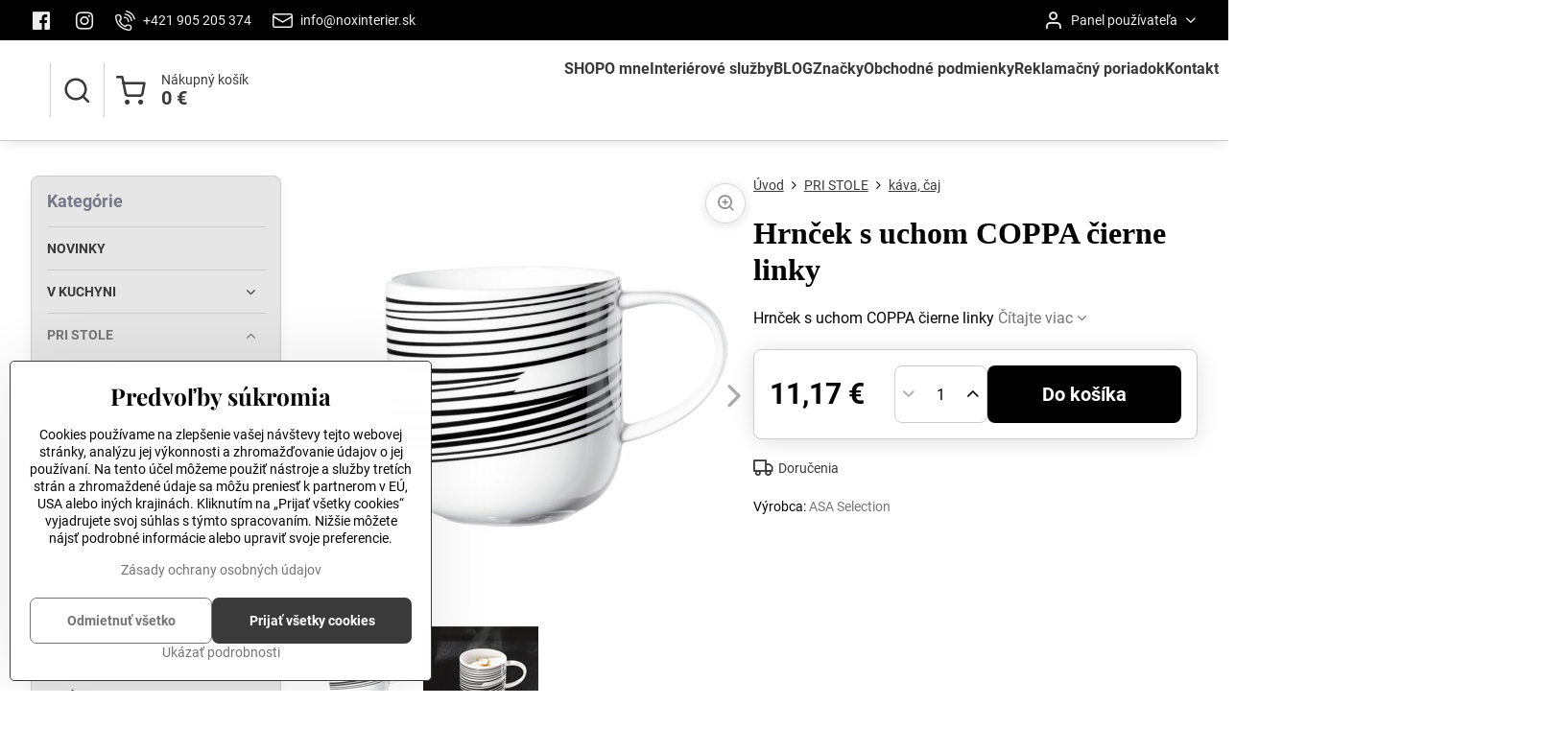

--- FILE ---
content_type: text/html; charset=UTF-8
request_url: https://www.noxinterier.sk/p/855/hrncek-s-uchom-coppa-cierne-linky
body_size: 25555
content:

<!DOCTYPE html>
<html  data-lang-code="sk" lang="sk" class="no-js s1-hasHeader2 s1-hasFixedMenu" data-lssid="6ad9e0eb5c82">
    <head>
        <meta charset="utf-8">
        		<title>Hrnček s uchom COPPA čierne linky</title>
                    <meta name="description" content="hrnček, hrnčeky, čaj, káva, na čaj , na kávu, kaviareň, coffeeshop, coffee, šálka, šálka na čaj, šálka na kávu, porcelán, kostený porcelán, porcelánový riad, servis, horeca, porcelánový servis, asa, asa selection, asa selection sk, nox, nox interier pezinok, nox interier sk, servírovanie, servírovanie kávy a čaju, hrnčeky na kávu a čaj, čiernobiela, porcelán čiernobiely, čiernobiely riad, ">
        		<meta name="viewport" content="width=device-width, initial-scale=1" />
		         
<script data-privacy-group="script">
var FloxSettings = {
'cartItems': {},'cartProducts': {},'cartType': "slider",'loginType': "slider",'regformType': "slider",'langVer': "" 
}; 
 
</script>
<script data-privacy-group="script">
FloxSettings.img_size = { 'min': "50x50",'small': "120x120",'medium': "440x440",'large': "800x800",'max': "1600x1600",'product_antn': "440x440",'product_detail': "800x800" };
</script>
    <template id="privacy_iframe_info">
    <div class="floxIframeBlockedInfo" data-func-text="Funkčné" data-analytic-text="Analytické" data-ad-text="Marketingové" data-nosnippet="1">
    <div class="floxIframeBlockedInfo__common">
        <div class="likeH3">Externý obsah je blokovaný Voľbami súkromia</div>
        <p>Prajete si načítať externý obsah?</p>
    </div>
    <div class="floxIframeBlockedInfo__youtube">
        <div class="likeH3">Videá Youtube sú blokované Voľbami súkromia</div>
        <p>Prajete si načítať Youtube video?</p>
    </div>
    <div class="floxIframeBlockedInfo__buttons">
        <button class="button floxIframeBlockedInfo__once">Povoliť tentokrát</button>
        <button class="button floxIframeBlockedInfo__always" >Povoliť a zapamätať - súhlas s druhom cookie: </button>
    </div>
    <a class="floxIframeBlockedLink__common" href=""><i class="fa fa-external-link"></i> Otvoriť obsah v novom okne</a>
    <a class="floxIframeBlockedLink__youtube" href=""><i class="fa fa-external-link"></i> Otvoriť video v novom okne</a>
</div>
</template>
<script type="text/javascript" data-privacy-group="script">
FloxSettings.options={},FloxSettings.options.MANDATORY=1,FloxSettings.options.FUNC=2,FloxSettings.options.ANALYTIC=4,FloxSettings.options.AD=8;
FloxSettings.options.fullConsent=3;FloxSettings.options.maxConsent=15;FloxSettings.options.consent=0,localStorage.getItem("floxConsent")&&(FloxSettings.options.consent=parseInt(localStorage.getItem("floxConsent")));FloxSettings.options.sync=1;FloxSettings.google_consent2_options={},FloxSettings.google_consent2_options.AD_DATA=1,FloxSettings.google_consent2_options.AD_PERSON=2;FloxSettings.google_consent2_options.consent = -2;const privacyIsYoutubeUrl=function(e){return e.includes("youtube.com/embed")||e.includes("youtube-nocookie.com/embed")},privacyIsGMapsUrl=function(e){return e.includes("google.com/maps/embed")||/maps\.google\.[a-z]{2,3}\/maps/i.test(e)},privacyGetPrivacyGroup=function(e){var t="";if(e.getAttribute("data-privacy-group")?t=e.getAttribute("data-privacy-group"):e.closest("*[data-privacy-group]")&&(t=e.closest("*[data-privacy-group]").getAttribute("data-privacy-group")),"IFRAME"===e.tagName){let r=e.src||"";privacyIsYoutubeUrl(r)&&(e.setAttribute("data-privacy-group","func"),t="func"),privacyIsGMapsUrl(r)&&(e.setAttribute("data-privacy-group","func"),t="func")}return"regular"===t&&(t="script"),t},privacyBlockScriptNode=function(e){e.type="javascript/blocked";let t=function(r){"javascript/blocked"===e.getAttribute("type")&&r.preventDefault(),e.removeEventListener("beforescriptexecute",t)};e.addEventListener("beforescriptexecute",t)},privacyHandleScriptTag=function(e){let t=privacyGetPrivacyGroup(e);if(t){if("script"===t)return;"mandatory"===t||"func"===t&&FloxSettings.options.consent&FloxSettings.options.FUNC||"analytic"===t&&FloxSettings.options.consent&FloxSettings.options.ANALYTIC||"ad"===t&&FloxSettings.options.consent&FloxSettings.options.AD||privacyBlockScriptNode(e)}else FloxSettings.options.allow_unclassified||privacyBlockScriptNode(e)},privacyShowPlaceholder=function(e){let t=privacyGetPrivacyGroup(e);var r=document.querySelector("#privacy_iframe_info").content.cloneNode(!0),i=r.querySelector(".floxIframeBlockedInfo__always");i.textContent=i.textContent+r.firstElementChild.getAttribute("data-"+t+"-text"),r.firstElementChild.setAttribute("data-"+t,"1"),r.firstElementChild.removeAttribute("data-func-text"),r.firstElementChild.removeAttribute("data-analytic-text"),r.firstElementChild.removeAttribute("data-ad-text");let o=e.parentNode.classList.contains("blockYoutube");if(e.style.height){let a=e.style.height,c=e.style.width;e.setAttribute("data-privacy-style-height",a),r.firstElementChild.style.setProperty("--iframe-h",a),r.firstElementChild.style.setProperty("--iframe-w",c),e.style.height="0"}else if(e.getAttribute("height")){let n=e.getAttribute("height").replace("px",""),l=e.getAttribute("width").replace("px","");e.setAttribute("data-privacy-height",n),n.includes("%")?r.firstElementChild.style.setProperty("--iframe-h",n):r.firstElementChild.style.setProperty("--iframe-h",n+"px"),l.includes("%")?r.firstElementChild.style.setProperty("--iframe-w",l):r.firstElementChild.style.setProperty("--iframe-w",l+"px"),e.setAttribute("height",0)}else if(o&&e.parentNode.style.maxHeight){let s=e.parentNode.style.maxHeight,p=e.parentNode.style.maxWidth;r.firstElementChild.style.setProperty("--iframe-h",s),r.firstElementChild.style.setProperty("--iframe-w",p)}let u=e.getAttribute("data-privacy-src")||"";privacyIsYoutubeUrl(u)?(r.querySelector(".floxIframeBlockedInfo__common").remove(),r.querySelector(".floxIframeBlockedLink__common").remove(),r.querySelector(".floxIframeBlockedLink__youtube").setAttribute("href",u.replace("/embed/","/watch?v="))):u?(r.querySelector(".floxIframeBlockedInfo__youtube").remove(),r.querySelector(".floxIframeBlockedLink__youtube").remove(),r.querySelector(".floxIframeBlockedLink__common").setAttribute("href",u)):(r.querySelector(".floxIframeBlockedInfo__once").remove(),r.querySelector(".floxIframeBlockedInfo__youtube").remove(),r.querySelector(".floxIframeBlockedLink__youtube").remove(),r.querySelector(".floxIframeBlockedLink__common").remove(),r.querySelector(".floxIframeBlockedInfo__always").classList.add("floxIframeBlockedInfo__always--reload")),e.parentNode.insertBefore(r,e.nextSibling),o&&e.parentNode.classList.add("blockYoutube--blocked")},privacyHidePlaceholderIframe=function(e){var t=e.nextElementSibling;if(t&&t.classList.contains("floxIframeBlockedInfo")){let r=e.parentNode.classList.contains("blockYoutube");r&&e.parentNode.classList.remove("blockYoutube--blocked"),e.getAttribute("data-privacy-style-height")?e.style.height=e.getAttribute("data-privacy-style-height"):e.getAttribute("data-privacy-height")?e.setAttribute("height",e.getAttribute("data-privacy-height")):e.classList.contains("invisible")&&e.classList.remove("invisible"),t.remove()}},privacyBlockIframeNode=function(e){var t=e.src||"";""===t&&e.getAttribute("data-src")&&(t=e.getAttribute("data-src")),e.setAttribute("data-privacy-src",t),e.removeAttribute("src"),!e.classList.contains("floxNoPrivacyPlaceholder")&&(!e.style.width||parseInt(e.style.width)>200)&&(!e.getAttribute("width")||parseInt(e.getAttribute("width"))>200)&&(!e.style.height||parseInt(e.style.height)>200)&&(!e.getAttribute("height")||parseInt(e.getAttribute("height"))>200)&&(!e.style.display||"none"!==e.style.display)&&(!e.style.visibility||"hidden"!==e.style.visibility)&&privacyShowPlaceholder(e)},privacyHandleIframeTag=function(e){let t=privacyGetPrivacyGroup(e);if(t){if("script"===t||"mandatory"===t)return;if("func"===t&&FloxSettings.options.consent&FloxSettings.options.FUNC)return;if("analytic"===t&&FloxSettings.options.consent&FloxSettings.options.ANALYTIC||"ad"===t&&FloxSettings.options.consent&FloxSettings.options.AD)return;privacyBlockIframeNode(e)}else{if(FloxSettings.options.allow_unclassified)return;privacyBlockIframeNode(e)}},privacyHandleYoutubeGalleryItem=function(e){if(!(FloxSettings.options.consent&FloxSettings.options.FUNC)){var t=e.closest(".gallery").getAttribute("data-preview-height"),r=e.getElementsByTagName("img")[0],i=r.getAttribute("src").replace(t+"/"+t,"800/800");r.classList.contains("flox-lazy-load")&&(i=r.getAttribute("data-src").replace(t+"/"+t,"800/800")),e.setAttribute("data-href",e.getAttribute("href")),e.setAttribute("href",i),e.classList.replace("ytb","ytbNoConsent")}},privacyBlockPrivacyElementNode=function(e){e.classList.contains("floxPrivacyPlaceholder")?(privacyShowPlaceholder(e),e.classList.add("invisible")):e.style.display="none"},privacyHandlePrivacyElementNodes=function(e){let t=privacyGetPrivacyGroup(e);if(t){if("script"===t||"mandatory"===t)return;if("func"===t&&FloxSettings.options.consent&FloxSettings.options.FUNC)return;if("analytic"===t&&FloxSettings.options.consent&FloxSettings.options.ANALYTIC||"ad"===t&&FloxSettings.options.consent&FloxSettings.options.AD)return;privacyBlockPrivacyElementNode(e)}else{if(FloxSettings.options.allow_unclassified)return;privacyBlockPrivacyElementNode(e)}};function privacyLoadScriptAgain(e){var t=document.getElementsByTagName("head")[0],r=document.createElement("script");r.src=e.getAttribute("src"),t.appendChild(r),e.parentElement.removeChild(e)}function privacyExecuteScriptAgain(e){var t=document.getElementsByTagName("head")[0],r=document.createElement("script");r.textContent=e.textContent,t.appendChild(r),e.parentElement.removeChild(e)}function privacyEnableScripts(){document.querySelectorAll('script[type="javascript/blocked"]').forEach(e=>{let t=privacyGetPrivacyGroup(e);(FloxSettings.options.consent&FloxSettings.options.ANALYTIC&&t.includes("analytic")||FloxSettings.options.consent&FloxSettings.options.AD&&t.includes("ad")||FloxSettings.options.consent&FloxSettings.options.FUNC&&t.includes("func"))&&(e.getAttribute("src")?privacyLoadScriptAgain(e):privacyExecuteScriptAgain(e))})}function privacyEnableIframes(){document.querySelectorAll("iframe[data-privacy-src]").forEach(e=>{let t=privacyGetPrivacyGroup(e);if(!(FloxSettings.options.consent&FloxSettings.options.ANALYTIC&&t.includes("analytic")||FloxSettings.options.consent&FloxSettings.options.AD&&t.includes("ad")||FloxSettings.options.consent&FloxSettings.options.FUNC&&t.includes("func")))return;privacyHidePlaceholderIframe(e);let r=e.getAttribute("data-privacy-src");e.setAttribute("src",r),e.removeAttribute("data-privacy-src")})}function privacyEnableYoutubeGalleryItems(){FloxSettings.options.consent&FloxSettings.options.FUNC&&(document.querySelectorAll(".ytbNoConsent").forEach(e=>{e.setAttribute("href",e.getAttribute("data-href")),e.classList.replace("ytbNoConsent","ytb")}),"function"==typeof initGalleryPlugin&&initGalleryPlugin())}function privacyEnableBlockedContent(e,t){document.querySelectorAll(".floxCaptchaCont").length&&(e&FloxSettings.options.FUNC)!=(t&FloxSettings.options.FUNC)?window.location.reload():(privacyEnableScripts(),privacyEnableIframes(),privacyEnableYoutubeGalleryItems(),"function"==typeof FloxSettings.privacyEnableScriptsCustom&&FloxSettings.privacyEnableScriptsCustom())}
function privacyUpdateConsent(){ if(FloxSettings.sklik&&FloxSettings.sklik.active){var e={rtgId:FloxSettings.sklik.seznam_retargeting_id,consent:FloxSettings.options.consent&&FloxSettings.options.consent&FloxSettings.options.ANALYTIC?1:0};"category"===FloxSettings.sklik.pageType?(e.category=FloxSettings.sklik.category,e.pageType=FloxSettings.sklik.pageType):"offerdetail"===FloxSettings.sklik.pagetype&&(e.itemId=FloxSettings.sklik.itemId,e.pageType=FloxSettings.sklik.pageType),window.rc&&window.rc.retargetingHit&&window.rc.retargetingHit(e)}"function"==typeof loadCartFromLS&&"function"==typeof saveCartToLS&&(loadCartFromLS(),saveCartToLS());}
const observer=new MutationObserver(e=>{e.forEach(({addedNodes:e})=>{e.forEach(e=>{if(FloxSettings.options.consent!==FloxSettings.options.maxConsent){if(1===e.nodeType&&"SCRIPT"===e.tagName)return privacyHandleScriptTag(e);if(1===e.nodeType&&"IFRAME"===e.tagName)return privacyHandleIframeTag(e);if(1===e.nodeType&&"A"===e.tagName&&e.classList.contains("ytb"))return privacyHandleYoutubeGalleryItem(e);if(1===e.nodeType&&"SCRIPT"!==e.tagName&&"IFRAME"!==e.tagName&&e.classList.contains("floxPrivacyElement"))return privacyHandlePrivacyElementNodes(e)}1===e.nodeType&&(e.classList.contains("mainPrivacyModal")||e.classList.contains("mainPrivacyBar"))&&(FloxSettings.options.consent>0&&!FloxSettings.options.forceShow&&-1!==FloxSettings.google_consent2_options.consent?e.style.display="none":FloxSettings.options.consent>0&&-1===FloxSettings.google_consent2_options.consent?e.classList.add("hideBWConsentOptions"):-1!==FloxSettings.google_consent2_options.consent&&e.classList.add("hideGC2ConsentOptions"))})})});observer.observe(document.documentElement,{childList:!0,subtree:!0}),document.addEventListener("DOMContentLoaded",function(){observer.disconnect()});const createElementBackup=document.createElement;document.createElement=function(...e){if("script"!==e[0].toLowerCase())return createElementBackup.bind(document)(...e);let n=createElementBackup.bind(document)(...e);return n.setAttribute("data-privacy-group","script"),n};
</script>

<meta name="referrer" content="no-referrer-when-downgrade">


<link rel="canonical" href="https://www.noxinterier.sk/p/855/hrncek-s-uchom-coppa-cierne-linky">
    

<meta property="og:title" content="Hrnček s uchom COPPA čierne linky">

<meta property="og:url" content="https://www.noxinterier.sk/p/855/hrncek-s-uchom-coppa-cierne-linky">
<meta property="og:description" content="hrnček, hrnčeky, čaj, káva, na čaj , na kávu, kaviareň, coffeeshop, coffee, šálka, šálka na čaj, šálka na kávu, porcelán, kostený porcelán, porcelánový riad, servis, horeca, porcelánový servis, asa, asa selection, asa selection sk, nox, nox interier pezinok, nox interier sk, servírovanie, servírovanie kávy a čaju, hrnčeky na kávu a čaj, čiernobiela, porcelán čiernobiely, čiernobiely riad, ">

<meta name="twitter:card" content="summary_large_image">
<meta name="twitter:title" content="Hrnček s uchom COPPA čierne linky">
<meta name="twitter:description" content="hrnček, hrnčeky, čaj, káva, na čaj , na kávu, kaviareň, coffeeshop, coffee, šálka, šálka na čaj, šálka na kávu, porcelán, kostený porcelán, porcelánový riad, servis, horeca, porcelánový servis, asa, asa selection, asa selection sk, nox, nox interier pezinok, nox interier sk, servírovanie, servírovanie kávy a čaju, hrnčeky na kávu a čaj, čiernobiela, porcelán čiernobiely, čiernobiely riad, ">

    <meta property="og:locale" content="sk_SK">

        <meta property="og:type" content="product">
    <meta property="og:image" content="https://www.noxinterier.sk/resize/e/1200/630/files/produkty/asa-selection/dining/coppa/0048832-hrncek-s-uchom-coppa-cierne-linky-0.jpeg">  
    <meta name="twitter:image" content="https://www.noxinterier.sk/resize/e/1200/630/files/produkty/asa-selection/dining/coppa/0048832-hrncek-s-uchom-coppa-cierne-linky-0.jpeg">
    <link href="https://www.noxinterier.sk/resize/e/440/440/files/produkty/asa-selection/dining/coppa/0048832-hrncek-s-uchom-coppa-cierne-linky-0.jpeg" rel="previewimage">
<script data-privacy-group="script" type="application/ld+json">
{
    "@context": "https://schema.org",
    "@type": "WebPage",
    "name": "Hrnček s uchom COPPA čierne linky",
    "description": "hrnček, hrnčeky, čaj, káva, na čaj , na kávu, kaviareň, coffeeshop, coffee, šálka, šálka na čaj, šálka na kávu, porcelán, kostený porcelán, porcelánový riad, servis, horeca, porcelánový servis, asa, asa selection, asa selection sk, nox, nox interier pezinok, nox interier sk, servírovanie, servírovanie kávy a čaju, hrnčeky na kávu a čaj, čiernobiela, porcelán čiernobiely, čiernobiely riad, ",
    "image": "https://www.noxinterier.sk/resize/e/440/440/files/produkty/asa-selection/dining/coppa/0048832-hrncek-s-uchom-coppa-cierne-linky-0.jpeg"}
</script>
<link rel="alternate" type="application/rss+xml" title="RSS feed pre www.noxinterier.sk" href="/e/rss/news">

<link rel="dns-prefetch" href="https://www.biznisweb.sk">
<link rel="preconnect" href="https://www.biznisweb.sk/" crossorigin>
<style type="text/css">
        


@font-face {
  font-family: 'Playfair Display';
  font-style: normal;
  font-display: swap;
  font-weight: 400;
  src: local(''),
       url('https://www.biznisweb.sk/templates/bw-fonts/playfair-display-v30-latin-regular.woff2') format('woff2'),
       url('https://www.biznisweb.sk/templates/bw-fonts/playfair-display-v30-latin-regular.woff') format('woff');
}


@font-face {
  font-family: 'Playfair Display';
  font-style: normal;
  font-display: swap;
  font-weight: 700;
  src: local(''),
       url('https://www.biznisweb.sk/templates/bw-fonts/playfair-display-v30-latin-700.woff2') format('woff2'),
       url('https://www.biznisweb.sk/templates/bw-fonts/playfair-display-v30-latin-700.woff') format('woff');
}

@font-face {
  font-family: 'Roboto';
  font-style: normal;
  font-display: swap;
  font-weight: 400;
  src: local(''),
       url('https://www.biznisweb.sk/templates/bw-fonts/roboto-v30-latin-ext_latin-regular.woff2') format('woff2'),
       url('https://www.biznisweb.sk/templates/bw-fonts/roboto-v30-latin-ext_latin-regular.woff') format('woff');
}


@font-face {
  font-family: 'Roboto';
  font-style: normal;
  font-display: swap;
  font-weight: 700;
  src: local(''),
       url('https://www.biznisweb.sk/templates/bw-fonts/roboto-v30-latin-ext_latin-700.woff2') format('woff2'),
       url('https://www.biznisweb.sk/templates/bw-fonts/roboto-v30-latin-ext_latin-700.woff') format('woff');
}
</style>

<link rel="preload" href="/erp-templates/skins/flat/universal/fonts/fontawesome-webfont.woff2" as="font" type="font/woff2" crossorigin>
<link href="/erp-templates/260119150537/universal.css" rel="stylesheet" type="text/css" media="all">  




<script data-privacy-group="mandatory">
    FloxSettings.trackerData = {
                    'cartIds': []
            };
    </script> 
    <link rel="shortcut icon" href="/files/na-web-3.png">
    <link rel="icon" href="/files/na-web-3.png?refresh" type="image/x-icon">

		<script data-privacy-group="script">
			FloxSettings.cartType = "same_page";
			FloxSettings.loginType = "custom";
			FloxSettings.regformType = "custom";
		</script>
												<style>
			:root {
				--s1-accentTransparent: #75757517;
				--s1-accentComplement: #fff;
				--s1-maccentComplement: #fff;
				--s1-menuBgComplementTransparent: #000b;
				--s1-menuBgComplementTransparent2: #0002;
				--s1-menuBgComplement: #000;
				--s1-accentDark: #3a3a3a;
			}
		</style>

		</head>
<body class="s1-pt-product  s1-roundedCorners">
    
    <noscript class="noprint">
        <div id="noscript">
            Javascript není prohlížečem podporován nebo je vypnutý. Pro zobrazení stránky tak, jak byla zamýšlena, použijte prohlížeč s podporou JavaScript.
            <br>Pomoc: <a href="https://www.enable-javascript.com/" target="_blank">Enable-Javascript.com</a>.
        </div>
    </noscript>
    
    <div class="oCont remodal-bg">
																																					
						

	
	<section class="s1-headerTop s1-headerTop-style2 noprint">
		<div class="s1-cont flex ai-c">
							<div class="s1-headerTop-left">
					                        <div id="box-id-top_header_left" class="pagebox">
                                                        	<nav class="s1-topNav">
		<ul class="s1-topNav-items">
																				<li class="s1-topNav-item  iconOnly">
						<a class="s1-topNav-link " href="https://www.facebook.com/noxinterier" title="Facebook">
															        
    <i class="navIcon fa fa-facebook-official fa-fw imgIcon50"></i>
    
														<span class="s1-topNav-linkText">Facebook</span>
						</a>
					</li>
																								<li class="s1-topNav-item  iconOnly">
						<a class="s1-topNav-link " href="https://www.instagram.com/noxinterier.sk/" title="Instagram">
															        
    <i class="navIcon fa fa-instagram fa-fw imgIcon50"></i>
    
														<span class="s1-topNav-linkText">Instagram</span>
						</a>
					</li>
																								<li class="s1-topNav-item ">
						<a class="s1-topNav-link " href="tel:+421905205374" >
															    <i class="navIcon navIconBWSet imgIcon50"><svg xmlns="http://www.w3.org/2000/svg" width="32.363" height="32.696" viewBox="0 0 32.363 32.696" fill="currentColor">
    <path d="M50.089,33.454a1.089,1.089,0,0,1-1.057-.818A16.444,16.444,0,0,0,36.816,20.8a1.085,1.085,0,1,1,.485-2.116A18.64,18.64,0,0,1,51.148,32.1a1.085,1.085,0,0,1-.789,1.319A1.146,1.146,0,0,1,50.089,33.454Z" transform="translate(-18.819 -18.652)"/>
    <path d="M45.271,36.015a1.091,1.091,0,0,1-1.08-.933,11.093,11.093,0,0,0-9.62-9.407,1.085,1.085,0,1,1,.271-2.153A13.276,13.276,0,0,1,46.353,34.778,1.086,1.086,0,0,1,45.425,36,1.151,1.151,0,0,1,45.271,36.015Z" transform="translate(-18.819 -18.652)"/>
    <path d="M40.16,37.721a1.088,1.088,0,0,1-1.091-1.085,5.871,5.871,0,0,0-5.884-5.846,1.085,1.085,0,1,1,0-2.17,8.051,8.051,0,0,1,8.067,8.016A1.089,1.089,0,0,1,40.16,37.721Z" transform="translate(-18.819 -18.652)"/>
    <path d="M40.781,51.348l-.179,0c-6.259-.15-21.417-6.59-21.781-21.646a4.416,4.416,0,0,1,4.195-4.873l1.667-.04c1.493-.022,4.368,1.1,4.478,5.638.1,4.086-1.181,4.893-1.953,5.009a1.073,1.073,0,0,1-.138.013l-.32.007a16.914,16.914,0,0,0,8.062,8.011l.007-.317a1.285,1.285,0,0,1,.012-.138c.118-.767.929-2.037,5.042-1.941,4.569.11,5.709,2.959,5.672,4.451l-.04,1.657a4.594,4.594,0,0,1-.661,2.126A4.425,4.425,0,0,1,40.781,51.348ZM24.763,26.956h-.027L23.069,27c-.491.022-2.123.281-2.066,2.651.352,14.5,15.42,19.427,19.652,19.528,2.388.091,2.645-1.564,2.668-2.063l.04-1.646c.018-.74-.7-2.161-3.542-2.229a6.37,6.37,0,0,0-2.828.344l-.005.2a1.988,1.988,0,0,1-.9,1.613,2.014,2.014,0,0,1-1.841.184,18.874,18.874,0,0,1-9.628-9.568,1.973,1.973,0,0,1,.186-1.828,2.006,2.006,0,0,1,1.622-.9l.2,0a6.306,6.306,0,0,0,.346-2.809C26.911,27.686,25.516,26.956,24.763,26.956Zm10.3,16.612h0Z" transform="translate(-18.819 -18.652)"/>
</svg>
</i>

														<span class="s1-topNav-linkText">+421 905 205 374</span>
						</a>
					</li>
																								<li class="s1-topNav-item ">
						<a class="s1-topNav-link " href="mailto:info@noxinterier.sk" >
															    <i class="navIcon navIconBWSet imgIcon50"><svg xmlns="http://www.w3.org/2000/svg" width="34.079" height="24.679" viewBox="0 0 34.079 24.679" fill="currentColor">
  <path d="M48.018,22.66H21.982a4.027,4.027,0,0,0-4.022,4.022V43.318a4.028,4.028,0,0,0,4.022,4.022H48.018a4.028,4.028,0,0,0,4.022-4.022V26.682A4.027,4.027,0,0,0,48.018,22.66ZM21.982,25.084H48.018a1.6,1.6,0,0,1,1.6,1.6v.843L35.068,36.016l-14.684-8.7v-.629A1.6,1.6,0,0,1,21.982,25.084ZM48.018,44.916H21.982a1.6,1.6,0,0,1-1.6-1.6V30.128l14.061,8.336a1.208,1.208,0,0,0,1.229,0l13.942-8.137V43.318A1.6,1.6,0,0,1,48.018,44.916Z" transform="translate(-17.96 -22.66)"/>
</svg>
</i>

														<span class="s1-topNav-linkText">info@noxinterier.sk</span>
						</a>
					</li>
									</ul>
	</nav>

                             
            </div> 
    
				</div>
										<div class="s1-headerTop-right flex ml-a">
											<div class="s1-dropDown s1-loginDropdown">
	<a href="/e/login" class="s1-dropDown-toggler">
		<i class="s1-icon s1-icon-user s1-dropDown-icon" aria-hidden="true"></i>
		<span class="s1-dropDown-title">Panel používateľa</span>
		<i class="fa fa-angle-down s1-dropDown-arrow"></i>
	</a>
	<ul class="s1-dropDown-items">
				<li class="s1-dropDown-item">
			<a class="s1-dropDown-link" href="/e/login" data-remodal-target="s1-acc">
				<i class="s1-icon s1-icon-log-in s1-dropDown-icon"></i>
				<span class="s1-dropDown-title">Prihlásiť sa</span>
			</a>
		</li>
					</ul>
</div>

														</div>
					</div>
	</section>
<header class="s1-header s1-header-style2  noprint">
	<section class="s1-header-cont s1-cont flex">
		<div class="s1-header-logo">
							<a class="s1-imglogo" href="/"><img src="/files/na-web-3.png" alt="Logo"></a>
					</div>
		<div class="s1-header-actions flex">
						<div class="s1-header-search">
				<!-- search activator -->
				<div class="s1-header-action ">
					<a href="/e/search" title="Hľadať" class="s1-header-actionLink s1-searchActivatorJS"><i class="s1-icon s1-icon-search"></i></a>
				</div>
					<form action="/e/search" method="get" class="siteSearchForm s1-topSearch-form">
		<div class="siteSearchCont s1-topSearch">
			<label class="s1-siteSearch-label flex">
				<i class="s1-icon s1-icon-search rm-hide"></i>
				<input data-pages="Stránky" data-products="Produkty" data-categories="Kategórie" data-news="Novinky" data-brands="Výrobca" class="siteSearchInput" id="s1-small-search" placeholder="Vyhľadávanie" name="word" type="text" value="">
				<button class="button" type="submit">Hľadať</button>
			</label>
		</div>
	</form>

			</div>
			
												<!-- cart -->
			<div class="s1-headerCart-outer">
				            
    		<div class="s1-header-action s1-headerCart">
			<a class="s1-header-actionLink smallCart" href="/e/cart/index" title="Nákupný košík">
				<i class="s1-icon s1-icon-shopping-cart"></i>
				<span class="smallCartItems buttonCartInvisible invisible">0</span>
				<div class="s1-scText rl-hide">
					<span class="s1-scTitle">Nákupný košík</span>
					<span class="smallCartTotal smallCartPrice" data-pieces="0">0 €</span>
				</div>
			</a>
			<div id="s1-customSmallCartCont" class="s1-smallCart-wrapper"></div>
		</div>
    
			</div>
			<!-- menu -->
						<div class="s1-header-action l-hide">
				<button aria-label="Menu" class="s1-header-actionLink s1-menuActivatorJS"><i class="s1-icon s1-icon-menu"></i></button>
			</div>
					</div>
	</section>
		<div class="s1-menu-section ">
					<div class="s1-menu-overlay s1-menuActivatorJS l-hide"></div>
			<div class="s1-menu-wrapper">
				<div class="s1-menu-header l-hide">
					Menu
					<span class="s1-menuClose s1-menuActivatorJS">✕</span>
				</div>
				<div class="s1-menu-cont s1-cont">
											     
                                        																														<nav class="s1-menu s1-menu-center">
								<ul class="s1-menu-items">
																	<li class="s1-menu-item  ">
							<a class="s1-menu-link " href="/">
																<span>SHOP</span>
															</a>
													</li>
																	<li class="s1-menu-item  ">
							<a class="s1-menu-link " href="/o-mne">
																<span>O mne</span>
															</a>
													</li>
																	<li class="s1-menu-item  ">
							<a class="s1-menu-link " href="/interierove-sluzby">
																<span>Interiérové služby</span>
															</a>
													</li>
																	<li class="s1-menu-item  ">
							<a class="s1-menu-link " href="/blog">
																<span>BLOG</span>
															</a>
													</li>
																	<li class="s1-menu-item  ">
							<a class="s1-menu-link " href="/znacky">
																<span>Značky</span>
															</a>
													</li>
																	<li class="s1-menu-item  ">
							<a class="s1-menu-link " href="/obchodne-podmienky">
																<span>Obchodné podmienky</span>
															</a>
													</li>
																	<li class="s1-menu-item  ">
							<a class="s1-menu-link " href="/reklamacny-poriadok">
																<span>Reklamačný poriadok</span>
															</a>
													</li>
																	<li class="s1-menu-item  ">
							<a class="s1-menu-link " href="/kontakt">
																<span>Kontakt</span>
															</a>
													</li>
									</ul>
			</nav>
		    
																<div class="s1-menu-categoriesMobile l-hide">
							                        <div id="box-id-flox_side_menu" class="pagebox">
                                                        															<nav class="s1-sideMenu ">
							<div class="s1-menuTitle rl-hide">Kategórie</div>
						<ul class="s1-sideMenu-items">
														
																																																																																																
											<li class="s1-sideMenu-item   ">
							<a class="s1-sideMenu-link " href="/c/novinky">
																<span>NOVINKY</span>
															</a>
													</li>
																			
																																																																																																
											<li class="s1-sideMenu-item  hasSubmenu s1-sideSub-dropdown ">
							<a class="s1-sideMenu-link " href="/c/kuchyna">
																<span>V KUCHYNI</span>
								<i class="s1-menuChevron fa fa-angle-right"></i>							</a>
															<ul class="s1-submenu-items level-1">
								<li class="s1-submenu-item level-1    ">
															<a href="/c/kuchyna/doplnky-do-kuchyne" class="s1-submenu-link ">
						<span>doplnky do kuchyne</span>
											</a>
									</li>
								<li class="s1-submenu-item level-1    ">
															<a href="/c/kuchyna/dozy" class="s1-submenu-link ">
						<span>dózy</span>
											</a>
									</li>
								<li class="s1-submenu-item level-1    ">
															<a href="/c/kuchyna/grilovanie" class="s1-submenu-link ">
						<span>grilovanie</span>
											</a>
									</li>
								<li class="s1-submenu-item level-1    ">
															<a href="/c/kuchyna/menazky-sol-korenie-olej-ocot" class="s1-submenu-link ">
						<span>menážky, soľ/korenie, olej/ocot</span>
											</a>
									</li>
								<li class="s1-submenu-item level-1    ">
															<a href="/c/kuchyna/pecenie" class="s1-submenu-link ">
						<span>pečenie</span>
											</a>
									</li>
								<li class="s1-submenu-item level-1    ">
															<a href="/c/kuchyna/specialne-potraviny" class="s1-submenu-link ">
						<span>výnimočné potraviny</span>
											</a>
									</li>
								<li class="s1-submenu-item level-1    ">
															<a href="/c/kuchyna/zapekacie-misy-a-misky" class="s1-submenu-link ">
						<span>zapekacie misy a misky</span>
											</a>
									</li>
											</ul>
													</li>
																			
																																																																																																
											<li class="s1-sideMenu-item  hasSubmenu s1-sideSub-dropdown submenuVisible">
							<a class="s1-sideMenu-link select" href="/c/jedalen">
																<span>PRI STOLE</span>
								<i class="s1-menuChevron fa fa-angle-right"></i>							</a>
															<ul class="s1-submenu-items level-1">
								<li class="s1-submenu-item level-1  hasSubmenu  ">
															<a href="/c/jedalen/jedalenske-supravy" class="s1-submenu-link ">
						<span>Jedálenský servis</span>
						<i class="s1-menuChevron fa fa-angle-right "></i>					</a>
																		     
                                        														<ul class="s1-submenu-items level-2">
								<li class="s1-submenu-item level-2  hasSubmenu  ">
															<a href="/c/jedalen/jedalenske-supravy/jedalensky-servis-asa-selection" class="s1-submenu-link ">
						<span>Jedálenský servis ASA Selection</span>
						<i class="s1-menuChevron fa fa-angle-right "></i>					</a>
																		     
                                        														<ul class="s1-submenu-items level-3">
								<li class="s1-submenu-item level-3    ">
															<a href="/c/jedalen/jedalenske-supravy/jedalensky-servis-asa-selection/jedalensky-servis-a-table-noire" class="s1-submenu-link ">
						<span>Jedálenský servis Á table noire </span>
											</a>
									</li>
								<li class="s1-submenu-item level-3    ">
															<a href="/c/jedalen/jedalenske-supravy/jedalensky-servis-asa-selection/jedalensky-servis-cuba-marone" class="s1-submenu-link ">
						<span>Jedálenský servis CUBA MARONE</span>
											</a>
									</li>
								<li class="s1-submenu-item level-3    ">
															<a href="/c/jedalen/jedalenske-supravy/jedalensky-servis-asa-selection/jedalensky-servis-wood" class="s1-submenu-link ">
						<span>Jedálenský servis Wood</span>
											</a>
									</li>
											</ul>
		    
															</li>
								<li class="s1-submenu-item level-2    ">
															<a href="/c/jedalen/jedalenske-supravy/jedalensky-servis-bloomingville" class="s1-submenu-link ">
						<span>Jedálenský servis Bloomingville</span>
											</a>
									</li>
											</ul>
		    
															</li>
								<li class="s1-submenu-item level-1    ">
															<a href="/c/jedalen/jedalenske-pribory" class="s1-submenu-link ">
						<span>jedálenské príbory</span>
											</a>
									</li>
								<li class="s1-submenu-item level-1    ">
															<a href="/c/jedalen/etazery-podnosy-a-poklopy" class="s1-submenu-link ">
						<span>etažéry, podnosy a poklopy</span>
											</a>
									</li>
								<li class="s1-submenu-item level-1    ">
															<a href="/c/jedalen/karafy-a-dzbany-na-vodu" class="s1-submenu-link ">
						<span>karafy a džbány na vodu</span>
											</a>
									</li>
								<li class="s1-submenu-item level-1   submenuVisible ">
															<a href="/c/jedalen/kava-caj-vino" class="s1-submenu-link select">
						<span>káva, čaj</span>
											</a>
									</li>
								<li class="s1-submenu-item level-1    ">
															<a href="/c/jedalen/papierove-obrusky" class="s1-submenu-link ">
						<span>papierové obrúsky</span>
											</a>
									</li>
								<li class="s1-submenu-item level-1    ">
															<a href="/c/jedalen/misy-misky" class="s1-submenu-link ">
						<span>misy, misky</span>
											</a>
									</li>
								<li class="s1-submenu-item level-1    ">
															<a href="/c/jedalen/tacky-a-podnosy" class="s1-submenu-link ">
						<span>tácky a podnosy</span>
											</a>
									</li>
								<li class="s1-submenu-item level-1    ">
															<a href="/c/jedalen/vino" class="s1-submenu-link ">
						<span>víno & bar </span>
											</a>
									</li>
											</ul>
													</li>
																			
																																																																																																
											<li class="s1-sideMenu-item   ">
							<a class="s1-sideMenu-link " href="/c/kupelna-a-wc">
																<span>V KÚPEĽNI</span>
															</a>
													</li>
																			
																																																																																																
											<li class="s1-sideMenu-item  hasSubmenu s1-sideSub-dropdown ">
							<a class="s1-sideMenu-link " href="/c/bytove-doplnky">
																<span>BÝVANIE</span>
								<i class="s1-menuChevron fa fa-angle-right"></i>							</a>
															<ul class="s1-submenu-items level-1">
								<li class="s1-submenu-item level-1    ">
															<a href="/c/bytove-doplnky/drobny-nabytok" class="s1-submenu-link ">
						<span>drobný nábytok</span>
											</a>
									</li>
								<li class="s1-submenu-item level-1    ">
															<a href="/c/bytove-doplnky/kancelaria" class="s1-submenu-link ">
						<span>kancelária</span>
											</a>
									</li>
								<li class="s1-submenu-item level-1    ">
															<a href="/c/bytove-doplnky/na-fotky" class="s1-submenu-link ">
						<span>na fotky</span>
											</a>
									</li>
								<li class="s1-submenu-item level-1  hasSubmenu  ">
															<a href="/c/bytove-doplnky/dekoracie" class="s1-submenu-link ">
						<span>DEKORÁCIE</span>
						<i class="s1-menuChevron fa fa-angle-right "></i>					</a>
																		     
                                        														<ul class="s1-submenu-items level-2">
								<li class="s1-submenu-item level-2    ">
															<a href="/c/bytove-doplnky/dekoracie/kvetinace" class="s1-submenu-link ">
						<span>kvetináče</span>
											</a>
									</li>
								<li class="s1-submenu-item level-2    ">
															<a href="/c/bytove-doplnky/dekoracie/svietniky-sviecky" class="s1-submenu-link ">
						<span>svietniky, sviečky</span>
											</a>
									</li>
								<li class="s1-submenu-item level-2    ">
															<a href="/c/bytove-doplnky/dekoracie/vazy" class="s1-submenu-link ">
						<span>Vázy</span>
											</a>
									</li>
								<li class="s1-submenu-item level-2    ">
															<a href="/c/bytove-doplnky/dekoracie/vankuse" class="s1-submenu-link ">
						<span>vankúše</span>
											</a>
									</li>
											</ul>
		    
															</li>
								<li class="s1-submenu-item level-1    ">
															<a href="/c/bytove-doplnky/na-sperky" class="s1-submenu-link ">
						<span>na šperky</span>
											</a>
									</li>
								<li class="s1-submenu-item level-1    ">
															<a href="/c/bytove-doplnky/organizovanie" class="s1-submenu-link ">
						<span>organizovanie</span>
											</a>
									</li>
								<li class="s1-submenu-item level-1    ">
															<a href="/c/bytove-doplnky/vesiaky-a-haciky" class="s1-submenu-link ">
						<span>vešiaky a háčiky</span>
											</a>
									</li>
											</ul>
													</li>
																			
																																																																																																
											<li class="s1-sideMenu-item   ">
							<a class="s1-sideMenu-link " href="/c/no-waste">
																<span>NO WASTE </span>
															</a>
													</li>
																			
																																																																																																
											<li class="s1-sideMenu-item  hasSubmenu s1-sideSub-dropdown ">
							<a class="s1-sideMenu-link " href="/c/deti">
																<span>DETI</span>
								<i class="s1-menuChevron fa fa-angle-right"></i>							</a>
															<ul class="s1-submenu-items level-1">
								<li class="s1-submenu-item level-1    ">
															<a href="/c/deti/dekoracie-do-detskej-izby" class="s1-submenu-link ">
						<span>dekorácie do detskej izby</span>
											</a>
									</li>
								<li class="s1-submenu-item level-1    ">
															<a href="/c/deti/detsky-riad" class="s1-submenu-link ">
						<span>detský riad</span>
											</a>
									</li>
											</ul>
													</li>
																			
																																																																																																
											<li class="s1-sideMenu-item   ">
							<a class="s1-sideMenu-link " href="/c/zahrada-a-terasa">
																<span>TERASA A ZÁHRADA</span>
															</a>
													</li>
																			
																																																																																																
											<li class="s1-sideMenu-item   ">
							<a class="s1-sideMenu-link " href="/c/krabicky-poslednej-zachrany">
																<span>KRABIČKY POSLEDNEJ ZÁCHRANY</span>
															</a>
													</li>
																			
																																																																																																
											<li class="s1-sideMenu-item  hasSubmenu s1-sideSub-dropdown ">
							<a class="s1-sideMenu-link " href="/c/tipy-na-darceky">
																<span>TIPY NA DARČEKY</span>
								<i class="s1-menuChevron fa fa-angle-right"></i>							</a>
															<ul class="s1-submenu-items level-1">
								<li class="s1-submenu-item level-1    ">
															<a href="/c/tipy-na-darceky/darceky-pre-deti" class="s1-submenu-link ">
						<span>darčeky pre deti</span>
											</a>
									</li>
								<li class="s1-submenu-item level-1    ">
															<a href="/c/tipy-na-darceky/darceky-pre-zenu" class="s1-submenu-link ">
						<span>darčeky pre ženu</span>
											</a>
									</li>
								<li class="s1-submenu-item level-1    ">
															<a href="/c/tipy-na-darceky/darceky-pre-muza" class="s1-submenu-link ">
						<span>darčeky pre muža</span>
											</a>
									</li>
								<li class="s1-submenu-item level-1    ">
															<a href="/c/tipy-na-darceky/svadobne-dary" class="s1-submenu-link ">
						<span>svadobné dary</span>
											</a>
									</li>
											</ul>
													</li>
																			
																																																																																																
											<li class="s1-sideMenu-item  hasSubmenu s1-sideSub-dropdown ">
							<a class="s1-sideMenu-link " href="/c/vypredaj">
																<span>Výpredaj</span>
								<i class="s1-menuChevron fa fa-angle-right"></i>							</a>
															<ul class="s1-submenu-items level-1">
								<li class="s1-submenu-item level-1    ">
															<a href="/c/vypredaj/byvanie" class="s1-submenu-link ">
						<span>Bývanie</span>
											</a>
									</li>
								<li class="s1-submenu-item level-1    ">
															<a href="/c/vypredaj/kuchyna" class="s1-submenu-link ">
						<span>Kuchyňa</span>
											</a>
									</li>
								<li class="s1-submenu-item level-1    ">
															<a href="/c/vypredaj/jedalen" class="s1-submenu-link ">
						<span>Jedáleň</span>
											</a>
									</li>
								<li class="s1-submenu-item level-1    ">
															<a href="/c/vypredaj/ostatne" class="s1-submenu-link ">
						<span>Ostatné</span>
											</a>
									</li>
											</ul>
													</li>
																			
																																																																																																
											<li class="s1-sideMenu-item  hasSubmenu s1-sideSub-dropdown ">
							<a class="s1-sideMenu-link " href="/c/znacky">
																<span>ZNAČKY</span>
								<i class="s1-menuChevron fa fa-angle-right"></i>							</a>
															<ul class="s1-submenu-items level-1">
								<li class="s1-submenu-item level-1  hasSubmenu  ">
															<a href="/c/znacky/asa-selection" class="s1-submenu-link ">
						<span>ASA Selection</span>
						<i class="s1-menuChevron fa fa-angle-right "></i>					</a>
																		     
                                        														<ul class="s1-submenu-items level-2">
								<li class="s1-submenu-item level-2    ">
															<a href="/c/znacky/asa-selection/dining" class="s1-submenu-link ">
						<span>Dining</span>
											</a>
									</li>
								<li class="s1-submenu-item level-2    ">
															<a href="/c/znacky/asa-selection/living" class="s1-submenu-link ">
						<span>Living</span>
											</a>
									</li>
								<li class="s1-submenu-item level-2    ">
															<a href="/c/znacky/asa-selection/grande" class="s1-submenu-link ">
						<span>GRANDE</span>
											</a>
									</li>
											</ul>
		    
															</li>
								<li class="s1-submenu-item level-1    ">
															<a href="/c/znacky/bloomingville" class="s1-submenu-link ">
						<span>Bloomingville </span>
											</a>
									</li>
								<li class="s1-submenu-item level-1    ">
															<a href="/c/znacky/blomus" class="s1-submenu-link ">
						<span>Blomus</span>
											</a>
									</li>
								<li class="s1-submenu-item level-1    ">
															<a href="/c/znacky/broste" class="s1-submenu-link ">
						<span>Broste</span>
											</a>
									</li>
								<li class="s1-submenu-item level-1    ">
															<a href="/c/znacky/drescher" class="s1-submenu-link ">
						<span>Drescher</span>
											</a>
									</li>
								<li class="s1-submenu-item level-1    ">
															<a href="/c/znacky/gehlmann" class="s1-submenu-link ">
						<span>Gehlmann</span>
											</a>
									</li>
								<li class="s1-submenu-item level-1    ">
															<a href="/c/znacky/house-doctor" class="s1-submenu-link ">
						<span>House Doctor</span>
											</a>
									</li>
								<li class="s1-submenu-item level-1    ">
															<a href="/c/znacky/leonardo" class="s1-submenu-link ">
						<span>Leonardo</span>
											</a>
									</li>
								<li class="s1-submenu-item level-1    ">
															<a href="/c/znacky/ppd" class="s1-submenu-link ">
						<span>PPD</span>
											</a>
									</li>
								<li class="s1-submenu-item level-1    ">
															<a href="/c/znacky/peugeot" class="s1-submenu-link ">
						<span>Peugeot</span>
											</a>
									</li>
								<li class="s1-submenu-item level-1    ">
															<a href="/c/znacky/sass-belle" class="s1-submenu-link ">
						<span>Sass & Belle</span>
											</a>
									</li>
								<li class="s1-submenu-item level-1    ">
															<a href="/c/znacky/umbra" class="s1-submenu-link ">
						<span>UMBRA</span>
											</a>
									</li>
								<li class="s1-submenu-item level-1    ">
															<a href="/c/znacky/kapimex" class="s1-submenu-link ">
						<span>Kapimex</span>
											</a>
									</li>
								<li class="s1-submenu-item level-1    ">
															<a href="/c/znacky/muubs" class="s1-submenu-link ">
						<span>Muubs</span>
											</a>
									</li>
								<li class="s1-submenu-item level-1    ">
															<a href="/c/znacky/nicolas-vahe" class="s1-submenu-link ">
						<span>Nicolas Vahé</span>
											</a>
									</li>
											</ul>
													</li>
												</ul>
		</nav>
	
                             
            </div> 
    
						</div>
					
										<div class="s1-menu-addon s1-menuAddon-sidemenu m-hide">
						                        <div id="box-id-top_header_left" class="pagebox">
                                                        	<nav class="s1-topNav">
		<ul class="s1-topNav-items">
																				<li class="s1-topNav-item  iconOnly">
						<a class="s1-topNav-link " href="https://www.facebook.com/noxinterier" title="Facebook">
															        
    <i class="navIcon fa fa-facebook-official fa-fw imgIcon50"></i>
    
														<span class="s1-topNav-linkText">Facebook</span>
						</a>
					</li>
																								<li class="s1-topNav-item  iconOnly">
						<a class="s1-topNav-link " href="https://www.instagram.com/noxinterier.sk/" title="Instagram">
															        
    <i class="navIcon fa fa-instagram fa-fw imgIcon50"></i>
    
														<span class="s1-topNav-linkText">Instagram</span>
						</a>
					</li>
																								<li class="s1-topNav-item ">
						<a class="s1-topNav-link " href="tel:+421905205374" >
															    <i class="navIcon navIconBWSet imgIcon50"><svg xmlns="http://www.w3.org/2000/svg" width="32.363" height="32.696" viewBox="0 0 32.363 32.696" fill="currentColor">
    <path d="M50.089,33.454a1.089,1.089,0,0,1-1.057-.818A16.444,16.444,0,0,0,36.816,20.8a1.085,1.085,0,1,1,.485-2.116A18.64,18.64,0,0,1,51.148,32.1a1.085,1.085,0,0,1-.789,1.319A1.146,1.146,0,0,1,50.089,33.454Z" transform="translate(-18.819 -18.652)"/>
    <path d="M45.271,36.015a1.091,1.091,0,0,1-1.08-.933,11.093,11.093,0,0,0-9.62-9.407,1.085,1.085,0,1,1,.271-2.153A13.276,13.276,0,0,1,46.353,34.778,1.086,1.086,0,0,1,45.425,36,1.151,1.151,0,0,1,45.271,36.015Z" transform="translate(-18.819 -18.652)"/>
    <path d="M40.16,37.721a1.088,1.088,0,0,1-1.091-1.085,5.871,5.871,0,0,0-5.884-5.846,1.085,1.085,0,1,1,0-2.17,8.051,8.051,0,0,1,8.067,8.016A1.089,1.089,0,0,1,40.16,37.721Z" transform="translate(-18.819 -18.652)"/>
    <path d="M40.781,51.348l-.179,0c-6.259-.15-21.417-6.59-21.781-21.646a4.416,4.416,0,0,1,4.195-4.873l1.667-.04c1.493-.022,4.368,1.1,4.478,5.638.1,4.086-1.181,4.893-1.953,5.009a1.073,1.073,0,0,1-.138.013l-.32.007a16.914,16.914,0,0,0,8.062,8.011l.007-.317a1.285,1.285,0,0,1,.012-.138c.118-.767.929-2.037,5.042-1.941,4.569.11,5.709,2.959,5.672,4.451l-.04,1.657a4.594,4.594,0,0,1-.661,2.126A4.425,4.425,0,0,1,40.781,51.348ZM24.763,26.956h-.027L23.069,27c-.491.022-2.123.281-2.066,2.651.352,14.5,15.42,19.427,19.652,19.528,2.388.091,2.645-1.564,2.668-2.063l.04-1.646c.018-.74-.7-2.161-3.542-2.229a6.37,6.37,0,0,0-2.828.344l-.005.2a1.988,1.988,0,0,1-.9,1.613,2.014,2.014,0,0,1-1.841.184,18.874,18.874,0,0,1-9.628-9.568,1.973,1.973,0,0,1,.186-1.828,2.006,2.006,0,0,1,1.622-.9l.2,0a6.306,6.306,0,0,0,.346-2.809C26.911,27.686,25.516,26.956,24.763,26.956Zm10.3,16.612h0Z" transform="translate(-18.819 -18.652)"/>
</svg>
</i>

														<span class="s1-topNav-linkText">+421 905 205 374</span>
						</a>
					</li>
																								<li class="s1-topNav-item ">
						<a class="s1-topNav-link " href="mailto:info@noxinterier.sk" >
															    <i class="navIcon navIconBWSet imgIcon50"><svg xmlns="http://www.w3.org/2000/svg" width="34.079" height="24.679" viewBox="0 0 34.079 24.679" fill="currentColor">
  <path d="M48.018,22.66H21.982a4.027,4.027,0,0,0-4.022,4.022V43.318a4.028,4.028,0,0,0,4.022,4.022H48.018a4.028,4.028,0,0,0,4.022-4.022V26.682A4.027,4.027,0,0,0,48.018,22.66ZM21.982,25.084H48.018a1.6,1.6,0,0,1,1.6,1.6v.843L35.068,36.016l-14.684-8.7v-.629A1.6,1.6,0,0,1,21.982,25.084ZM48.018,44.916H21.982a1.6,1.6,0,0,1-1.6-1.6V30.128l14.061,8.336a1.208,1.208,0,0,0,1.229,0l13.942-8.137V43.318A1.6,1.6,0,0,1,48.018,44.916Z" transform="translate(-17.96 -22.66)"/>
</svg>
</i>

														<span class="s1-topNav-linkText">info@noxinterier.sk</span>
						</a>
					</li>
									</ul>
	</nav>

                             
            </div> 
    
					</div>
					
										<div class="s1-menu-addon s1-menuAddon-account m-hide">
						<div class="s1-dropDown s1-loginDropdown">
	<a href="/e/login" class="s1-dropDown-toggler">
		<i class="s1-icon s1-icon-user s1-dropDown-icon" aria-hidden="true"></i>
		<span class="s1-dropDown-title">Panel používateľa</span>
		<i class="fa fa-angle-down s1-dropDown-arrow"></i>
	</a>
	<ul class="s1-dropDown-items">
				<li class="s1-dropDown-item">
			<a class="s1-dropDown-link" href="/e/login" data-remodal-target="s1-acc">
				<i class="s1-icon s1-icon-log-in s1-dropDown-icon"></i>
				<span class="s1-dropDown-title">Prihlásiť sa</span>
			</a>
		</li>
					</ul>
</div>

					</div>
					
					
									</div>
			</div>
			</div>
</header>
			<div class="s1-scrollObserve" data-body-class="scrolled"></div>

			
			
														
			
						
									
						
			
							<div id="main" class="basic">
					<div class="iCont s1-layout-basic_w">
						<div id="content" class="mainColumn s1-mainColumn">
    	



	
	





								
			
				
	
			



				<div class="s1-detailOuter">
		<div id="product-detail" class="boxNP" itemscope itemtype="https://schema.org/Product" data-product-id="855">
			<article class="product boxRow">
						<script data-privacy-group="regular">
		FloxSettings.currencySettings = {
			symbol: '€',
			position: 'after',
			round: 2,
			decimals: 2,
			decimal_mark: ',',
			thousands_sep: ''
		};
	</script>

<div class="s1-detailTop s1-detailWithCart">
		<form class="productForm customCart inDetail" data-value="9.08" data-product-id="855" data-lang-id="1" data-currency-id="3" action="/e/cart/add" method="post">
					<div class="column2detail">
			<div class="detailLeftCol">
																								
			
	<div class="s1-detailImgOuter">
		<div class="detailImage s1-wGallery">
			<div class="linkImage s1-detailImg-main " data-pswp-src="/resize/e/1600/1600/files/produkty/asa-selection/dining/coppa/0048832-hrncek-s-uchom-coppa-cierne-linky-0.jpeg" title="Hrnček s uchom COPPA čierne linky" target="_blank">
				<img id="product-image" src="/resize/e/800/800/files/produkty/asa-selection/dining/coppa/0048832-hrncek-s-uchom-coppa-cierne-linky-0.jpeg" alt="Hrnček s uchom COPPA čierne linky" title="Hrnček s uchom COPPA čierne linky" data-width="800" data-height="800" fetchpriority="high">
			</div>
			<meta itemprop="image" content="https://www.noxinterier.sk/resize/e/1600/1600/files/produkty/asa-selection/dining/coppa/0048832-hrncek-s-uchom-coppa-cierne-linky-0.jpeg">
							<span class="s1-mainImg-arrow s1-mainImg-arrowNext"></span>
				<span class="s1-mainImg-arrow s1-mainImg-arrowPrev"></span>
						
			<span class="hasDiscount s1-discountBedge-detail  invisible">
				<span class="s1-discountBedge">
					<span class="s1-discountBedge-title beforeDiscountTaxValue">
													11,17 €											</span>
					<span class="s1-discountBedge-value discountPercent">0%</span>
											<span class="s1-discountBedge-priceValue invisible">
															-<span class="discountTaxValue">0 €</span>
													</span>
									</span>
			</span>
		</div>
					<div class="s1-detailGallery">
				<div class="s1-slider-cont">
					<div class="gallery s1-imgGallery">
												<figure class="galleryItem s1-detailGallery-thumb active  " data-full="/resize/e/1600/1600/files/produkty/asa-selection/dining/coppa/0048832-hrncek-s-uchom-coppa-cierne-linky-0.jpeg" data-preview="/resize/e/800/800/files/produkty/asa-selection/dining/coppa/0048832-hrncek-s-uchom-coppa-cierne-linky-0.jpeg" itemscope="" itemtype="https://schema.org/ImageObject" >
							<span id="gi-p855-001" class="s1-imgGallery-link invisible" data-pswp-src="/resize/e/1600/1600/files/produkty/asa-selection/dining/coppa/0048832-hrncek-s-uchom-coppa-cierne-linky-0.jpeg" data-title="Hrnček s uchom COPPA čierne linky" ></span>

							<span class="linkImage s1-detailGallery-img" itemprop="contentURL" >
								<img src="/resize/e/120/120/files/produkty/asa-selection/dining/coppa/0048832-hrncek-s-uchom-coppa-cierne-linky-0.jpeg"
									alt="Hrnček s uchom COPPA čierne linky"
									title="Hrnček s uchom COPPA čierne linky"									itemprop="thumbnailUrl"
								>
								<meta itemprop="url" content="https://www.noxinterier.sk/p/855/hrncek-s-uchom-coppa-cierne-linky/#gi-p855-001">
							</span>
															<figcaption class="galleryItemTitle" itemprop="name">Hrnček s uchom COPPA čierne linky</figcaption>
													</figure>
												<figure class="galleryItem s1-detailGallery-thumb   " data-full="/resize/e/1600/1600/files/produkty/asa-selection/dining/coppa/0048833-hrncek-s-uchom-coppa-cierne-linky-1.jpeg" data-preview="/resize/e/800/800/files/produkty/asa-selection/dining/coppa/0048833-hrncek-s-uchom-coppa-cierne-linky-1.jpeg" itemscope="" itemtype="https://schema.org/ImageObject" >
							<span id="gi-p855-577" class="s1-imgGallery-link invisible" data-pswp-src="/resize/e/1600/1600/files/produkty/asa-selection/dining/coppa/0048833-hrncek-s-uchom-coppa-cierne-linky-1.jpeg" data-title="Hrnček s uchom COPPA čierne linky" ></span>

							<span class="linkImage s1-detailGallery-img" itemprop="contentURL" >
								<img src="/resize/e/120/120/files/produkty/asa-selection/dining/coppa/0048833-hrncek-s-uchom-coppa-cierne-linky-1.jpeg"
									alt="Hrnček s uchom COPPA čierne linky"
									title="Hrnček s uchom COPPA čierne linky"									itemprop="thumbnailUrl"
								>
								<meta itemprop="url" content="https://www.noxinterier.sk/p/855/hrncek-s-uchom-coppa-cierne-linky/#gi-p855-577">
							</span>
															<figcaption class="galleryItemTitle" itemprop="name">Hrnček s uchom COPPA čierne linky</figcaption>
													</figure>
											</div>
				</div>
			</div>
			</div>

			</div>
	        <div class="detailRightCol">
				<div class="s1-detailTop s1-detailTop-info">
											<ul class="breadcrumbs" itemscope itemtype="https://schema.org/BreadcrumbList">
					    <li class="s1-bc-rm-hide">
        <a href="/">
            <span>Úvod</span>
        </a>
    </li>
    				        <li itemprop="itemListElement" itemscope itemtype="https://schema.org/ListItem" class="s1-bc-rm-hide">
            <i class="fa fa-angle-right s1-bc-rm-hide"></i>
            <a href="/c/jedalen" itemprop="item">
				<span itemprop="name">PRI STOLE</span>
            </a>
            <meta itemprop="position" content="1">
        </li>
    									        <li itemprop="itemListElement" itemscope itemtype="https://schema.org/ListItem" >
            <i class="fa fa-angle-right s1-bc-rm-hide"></i>
            <a href="/c/jedalen/kava-caj-vino" itemprop="item">
				<i class="fa fa-angle-left s1-bc-m-hide m-hide noprint"></i><span itemprop="name">káva, čaj</span>
            </a>
            <meta itemprop="position" content="2">
        </li>
    </ul>
					
					<h1 itemprop="name" class="detailTitle">Hrnček s uchom COPPA čierne linky</h1>

									</div>

									<meta itemprop="description" content="Hrnček s uchom COPPA čierne linky" />
					<div class="detailShort clear s1-blockSmaller">
													Hrnček s uchom COPPA čierne linky
							<a href="#detail-tabs" class="s1-detailReadMoreLink s1-scrollLink s1-underline-link" data-click=".s1-detailLongTrigger"><span class="s1-underline-text">Čítajte viac</span> <i class="fa fa-angle-down" aria-hidden="true"></i></a>											</div>
									
									<div class="valErrors s1-blockSmaller"></div>
				
				
				
				
			<div class="s1-detailCart">
											<input type="hidden" name="product_id" value="855">
			
						<div class="detailPriceInfo">
					<p class="priceDiscount hasDiscount invisible">
					<span class="tt"><span class="beforeDiscountTaxValue">11,17 €</span> <span class="vatText">s DPH</span></span>
				<span class="s1-pricingDiscount s1-pricingDiscount-valueCont">
			<span class="s1-pricingDiscount-title">Zľava</span>
												<span class="discountTaxValue">0 €</span>
										<span class="discountPercent s1-pricingDiscount-percent invisible">0%</span>
		</span>
	</p>
	<div itemprop="offers" itemscope itemtype="https://schema.org/Offer">
					<link itemprop="itemCondition" href="https://schema.org/OfferItemCondition" content="https://schema.org/NewCondition">
							<link itemprop="availability" href="https://schema.org/InStock">
				<meta itemprop="url" content="https://www.noxinterier.sk/p/855/hrncek-s-uchom-coppa-cierne-linky">
												<meta itemprop="priceValidUntil" content="2027-01-23T08:32:43">

									<meta itemprop="price" content="11.17" />
							<meta itemprop="priceCurrency" content="EUR" />

				
									<p class="price">
					<span class="priceTaxValueNumber" data-s1ttip="s DPH">			11,17 €		</span>
				</p>
						</div>

	
			</div>
			
							<div id="cart-allowed" class="s1-detailCartInfo noprint ">
					<div class="detailCartInfo" data-soldout="Produkt je vypredaný" >
																																												<label class="s1-qty">
								<span class="s1-qty-down disabled"><i class="s1-icon s1-icon-chevron-down"></i></span>
								<input name="qty" type="number" min="1" step="1" class="s1-qty-input s1-qty-detail" value="1" autocomplete="off"  max="999">
																<span class="s1-qty-up"><i class="s1-icon s1-icon-chevron-up"></i></span>
							</label>
							<button type="submit" class="button s1-submitCart">Do&nbsp;košíka</button>
											</div>
									</div>
					</div>
					<div class="s1-scrollObserve" data-body-class="cartScrolled"></div>
			

				<div class="s1-detailAdditional s1-animate">
																
											<div class="quantDiscountsCont invisible" data-incr="1" data-main-unit="ks" data-sale-unit="ks">
							<div class="asH3">Množstevné zľavy</div>
							<div class="quantDiscounts">
								<p class="formatkeyCont unitPrice detailQD invisible">
									<span class="QD_text">
										<span class="formatkey_number"></span>
										ks<span class="QD_more"> a viac</span>:
									</span>
									<span class="QD_price_cont">
									<span class="formatkey QD_price"></span>
									/ks</span>
								</p>

																																								
															</div>
						</div>
					
					
					<div class="productActions floxListPageCont">
			
	


			<div class="productActionCont s1-detailShippings">
			<a href="#" data-remodal-target="shippings" class="productActionLink s1-detailShippings-activator">
				<i class="s1-icon s1-icon-truck"></i>
				<span class="productActionText">Doručenia</span>
			</a>
		</div>
	</div>


					<div class="s1-detailProductInfo s1-blockSmaller">
												
										    <p class="productProducer boxSimple">Výrobca:
		<a href="/b/ASA+Selection">
							ASA Selection
					</a>
		<meta itemprop="manufacturer" content="ASA Selection">
		<span itemprop="brand" itemtype="https://schema.org/Brand" itemscope><meta itemprop="name" content="ASA Selection"></span>
    </p>

					</div>

					
					
				</div>
			</div>
		</div>
		</form>
	
	</div>

<div class="s1-detailInfo-cont s1-block">
			<div class="s1-tabs s1-detailTabs s1-animate" id="detail-tabs">
		<div class="s1-tabs-triggers">
											<a class="s1-tabs-trigger active s1-detailLongTrigger" href="#info"><span>Popis</span></a>
																							<a class="s1-tabs-trigger " href="#discussion"><span>Diskusia</span> <span class="searchCount">0</span></a>
					</div>
					<section class="s1-tabs-content active" id="info">
				<div class="s1-tabs-toggle"><span>Popis</span></div>
				<div class="s1-tabs-content-inner">
					<div class="s1-flexLayout">
						<div class="s1-flexLayout-left s1-narrower clear">
															<div class="userHTMLContent productDescritionLong">
        
    <p><strong>Dekor:</strong> čierne linky</p>
<p><strong>Materiál:</strong> kostený porcelán</p>
<p><strong>Rozmer:</strong> 0,4l - V.9,5cm</p>
<p><strong>Objem:</strong> 400ml</p>
<p><strong>Stav:</strong> skladom</p>
</div>
																				</div>
											</div>
				</div>
			</section>
													<section class="s1-tabs-content " id="discussion">
				<div class="s1-tabs-toggle"><span>Diskusia</span> <span class="searchCount">0</span></div>
				<div class="s1-tabs-content-inner">
					<div class="s1-narrower">
						<div class="productComments">
        <div class="productCommentsList s1-blockSmaller">
            <p class="likeH3 centered">Zatiaľ nie sú žiadne komentáre! Buďte prvý!</p>
            </div>
    <template class="commentsTemplate">
        <article class="_t-comment clear comment">
                <p class="commentTextInfo clear">
					<span class="_t-comment-author commentAuthor"></span><span class="_t-comment-author-comma">,</span>
					<span class="_t-comment-time commentTime"></span>
					<img class="_t-comment-lang right" src="/erp/images/flags/flat/24/SK.png" alt="">
                </p>
                <span class="_t-comment-rating rateit s1-commentRating" data-rateit-readonly="true" data-rateit-min="0" data-rateit-max="5" data-rateit-step="1" data-rateit-value="" data-rateit-resetable="false" data-rateit-ispreset="true" data-rateit-mode="font"></span>
                <div class="commentTitle">
                        <h3 class="_t-comment-title s1commentTitle"></h3>
                </div>
                <p class="_t-comment-text commentText clear"></p>
                                                                        <div class="s1-commentFoot">
                                        <a class="_t-comment-reply-link s1-buttonLight s1-showCommentForm" data-header="Odpovedať na: " data-reply-title="Re: " data-reply-id="" data-type="reply" href="" rel="noindex nofollow">Odpoveď</a>
                                </div>
                                                </article>
        <a href="#" class="_t-comment-replies productCommentsLoadSubtree"><span>Ukázať viac odpovedí</span></a>
    </template>
</div>
						<p class="s1-blockSmaller centered"><a href="#" class="button s1-showCommentForm" data-type="newComment">Nový komentár</a></p>
					</div>
				</div>
			</section>
			</div>


			<div class="s1-detailSticky">
			<div class="s1-detailSticky-cont">
									<div class="s1-detailSticky-image">
													<img class="s1-detailSticky-img" src="/resize/e/800/800/files/produkty/asa-selection/dining/coppa/0048832-hrncek-s-uchom-coppa-cierne-linky-0.jpeg" alt="Hrnček s uchom COPPA čierne linky" title="Hrnček s uchom COPPA čierne linky">
											</div>
								<div class="s1-detailSticky-text">
					<div class="s1-detailSticky-title asH3">Hrnček s uchom COPPA čierne linky</div>
				</div>
				<div class="s1-detailSticky-price">
																																						<p class="price">
																<span class="priceTaxValueNumber">
								11,17 €							</span>
						
								</p>
																						</div>
				<div class="s1-detailSticky-buttonCont">
																		<button class="button s1-submitCart s1-detailSticky-submit">Do&nbsp;košíka</button>
															</div>
			</div>
		</div>
	</div>
<div class="s1-scrollObserve" data-body-class="detailScrolled"></div>
			</article>

			
							<div class="s1-block clear">
					<div class="s1-shareButtons s1-animate noprint">
	<a class="s1-shareButton fb" href="javascript:s1_functions.openWindow('https://www.facebook.com/sharer/sharer.php?u=' + document.location,'',661,338)" data-s1ttip="Facebook"><i class="fa fa-facebook" aria-hidden="true"></i><span class="sr-only">Facebook</span></a>
	<a class="s1-shareButton tw" href="javascript:s1_functions.openWindow('https://twitter.com/intent/tweet?original_referer=' + document.location + '&amp;tw_p=tweetbutton&amp;url='+ document.location,'',695,400)" data-s1ttip="Twitter"><svg xmlns="http://www.w3.org/2000/svg" width="16" height="14" style="margin: -1px 0 0" shape-rendering="geometricPrecision" text-rendering="geometricPrecision" image-rendering="optimizeQuality" fill-rule="evenodd" clip-rule="evenodd" viewBox="0 0 512 462.799"><path fill="currentColor" fill-rule="nonzero" d="M403.229 0h78.506L310.219 196.04 512 462.799H354.002L230.261 301.007 88.669 462.799h-78.56l183.455-209.683L0 0h161.999l111.856 147.88L403.229 0zm-27.556 415.805h43.505L138.363 44.527h-46.68l283.99 371.278z"/></svg><span class="sr-only">Twitter</span></a>
	<a class="s1-shareButton bs" href="javascript:s1_functions.openWindow('https://bsky.app/intent/compose?text='+ document.location,'',695,400)" data-s1ttip="Bluesky"><svg width="16" height="14" viewBox="0 0 16 14" version="1.1" xmlns="http://www.w3.org/2000/svg" style="fill-rule:evenodd;clip-rule:evenodd;stroke-linejoin:round;stroke-miterlimit:2;"><path d="M3.671,1.321c1.752,1.319 3.637,3.992 4.329,5.427c0.692,-1.435 2.577,-4.108 4.329,-5.427c1.265,-0.952 3.313,-1.688 3.313,0.655c0,0.468 -0.267,3.93 -0.424,4.492c-0.546,1.955 -2.534,2.453 -4.302,2.151c3.091,0.528 3.877,2.275 2.179,4.021c-3.225,3.318 -4.636,-0.832 -4.997,-1.895c-0.067,-0.195 -0.098,-0.287 -0.098,-0.209c-0.001,-0.078 -0.032,0.014 -0.098,0.209c-0.361,1.063 -1.772,5.213 -4.997,1.895c-1.698,-1.746 -0.912,-3.493 2.179,-4.021c-1.768,0.302 -3.756,-0.196 -4.302,-2.151c-0.157,-0.562 -0.424,-4.024 -0.424,-4.492c-0,-2.343 2.048,-1.607 3.313,-0.655l-0,-0Z" style="fill:#fff;fill-rule:nonzero;"/></svg><span class="sr-only">Bluesky</span></a>
	<a class="s1-shareButton pi" href="javascript:s1_functions.openWindow('http://pinterest.com/pin/create/button/?url=' + document.location + '&amp;description=' + document.title,'',630,630)" data-s1ttip="Pinterest"><i class="fa fa-pinterest-p" aria-hidden="true"></i><span class="sr-only">Pinterest</span></a>
	<a class="s1-shareButton bw-share__button--ri" href="javascript:s1_functions.openWindow('https://old.reddit.com/submit?title=' + document.title + '&amp;url=' + document.location + '&amp;type=LINK','',630,630)" data-s1ttip="Reddit"><i class="fa fa-reddit-alien" aria-hidden="true"></i><span class="sr-only">Reddit</span></a>
	<a class="s1-shareButton li" href="javascript:s1_functions.openWindow('https://www.linkedin.com/shareArticle?mini=true&amp;url=' + document.location + '&amp;title=' + document.title + '&amp;summary=&amp;source=','',630,630)" data-s1ttip="LinkedIn"><i class="fa fa-linkedin" aria-hidden="true"></i><span class="sr-only">LinkedIn</span></a>
	<a class="s1-shareButton wa" href="javascript:s1_functions.openWindow('https://api.whatsapp.com/send?text=' + document.location,'',661,440)" data-s1ttip="WhatsApp"><i class="fa fa-whatsapp" aria-hidden="true"></i><span class="sr-only">WhatsApp</span></a>
	<a class="s1-shareButton em" href="javascript:void(window.open('mailto:?&amp;subject=' + document.title + '&amp;body=' + document.location))" data-s1ttip="E-mail"><i class="fa fa-envelope-o" aria-hidden="true"></i><span class="sr-only">E-mail</span></a>
</div>
				</div>
			
			
			



		</div>

		                <div class="productsList s1-block s1-detail-alternatives" data-category-title="Alternatívne produkty">
        <div class="products alternative">
            <h2 class="s1-alternativeListTitle s1-animate">Alternatívne produkty</h2>
            <ul class="productListFTable">
                                    
    <li class="s1-tableItem s1-animate s1-itemBuyable productListItemJS" data-href="/p/847/hrncek-coppa-kuro-0-4-l" data-pid="847" >
	<div class="s1-tableItem-imageCont">
		<a class="s1-tableItem-imageLink s1-altImg-link productListLink" href="/p/847/hrncek-coppa-kuro-0-4-l">
			<noscript>
				<img
					class="no-js-image"
					src="/resize/e/120/120/files/produkty/asa-selection/dining/coppa/0066922-hrncek-coppa-kuro-04-l-0.jpeg"
					alt="Hrnček COPPA KURO 0,4 l"
					title="Hrnček COPPA KURO 0,4 l"
				/>
			</noscript>
			<img
				src="data:image/svg+xml,%3Csvg xmlns='http://www.w3.org/2000/svg' viewBox='0 0 100 100' width='100' %3E%3C/svg%3E"
				data-src="/resize/e/120/120/files/produkty/asa-selection/dining/coppa/0066922-hrncek-coppa-kuro-04-l-0.jpeg"
				alt="Hrnček COPPA KURO 0,4 l"
				title="Hrnček COPPA KURO 0,4 l"
				class="s1-mainImg flox-lazy-load"
				width="100"
				height="100"
			/>
		</a>
			</div>
	
	<div class="s1-tableItem-cont">
		<div class="s1-tableItem-info">
			<div class="s1-tableItem-title">
				<h3 class="s1-listProductTitle"><a class="productListLink" href="/p/847/hrncek-coppa-kuro-0-4-l">Hrnček COPPA KURO 0,4 l</a></h3>
								
				
			</div>
			<div class="s1-tableItem-additional">
							</div>
		</div>
		<div class="s1-tableItem-cartCont">
			<div class="s1-tableItem-priceOuter">
				<div class="s1-tableItem-price s1-listPricing">
					        													<p class="price"><span data-s1ttip="s DPH">			16,30 €		</span></p>
									    
				</div>
			</div>
			<div class="s1-tableItem-buttons">
															<form action="/e/cart/add" method="post" class="cartInfo formCartAdd customCart inList" data-product-id="847" data-value="13.25">
    <input type="hidden" name="product_id" value="847">
        								        <label class="s1-qty">
			<span class="s1-qty-down disabled"><i class="s1-icon s1-icon-chevron-down"></i></span>
			<input class="s1-qty-input" name="qty" value="1" type="number" min="1" step="1" max="999">
						<span class="s1-qty-up"><i class="s1-icon s1-icon-chevron-up"></i></span>
		</label>
        <button type="submit">
			<i class="s1-icon s1-icon-shopping-cart s1-atc-icon"></i>
			<span class="s1-atc-title">Do&nbsp;košíka</span>
		</button>
    </form>

												</div>
		</div>
	</div>
    

</li>
                        
    <li class="s1-tableItem s1-animate s1-itemBuyable productListItemJS" data-href="/p/853/hrncek-s-uchom-coppa-0-4l-biely" data-pid="853" >
	<div class="s1-tableItem-imageCont">
		<a class="s1-tableItem-imageLink s1-altImg-link productListLink" href="/p/853/hrncek-s-uchom-coppa-0-4l-biely">
			<noscript>
				<img
					class="no-js-image"
					src="/resize/e/120/120/files/produkty/asa-selection/dining/coppa/0048827-hrncek-s-uchom-coppa-biely-0.jpeg"
					alt="Hrnček s uchom COPPA 0,4l bíely"
					title="Hrnček s uchom COPPA 0,4l bíely"
				/>
			</noscript>
			<img
				src="data:image/svg+xml,%3Csvg xmlns='http://www.w3.org/2000/svg' viewBox='0 0 100 100' width='100' %3E%3C/svg%3E"
				data-src="/resize/e/120/120/files/produkty/asa-selection/dining/coppa/0048827-hrncek-s-uchom-coppa-biely-0.jpeg"
				alt="Hrnček s uchom COPPA 0,4l bíely"
				title="Hrnček s uchom COPPA 0,4l bíely"
				class="s1-mainImg flox-lazy-load"
				width="100"
				height="100"
			/>
		</a>
			</div>
	
	<div class="s1-tableItem-cont">
		<div class="s1-tableItem-info">
			<div class="s1-tableItem-title">
				<h3 class="s1-listProductTitle"><a class="productListLink" href="/p/853/hrncek-s-uchom-coppa-0-4l-biely">Hrnček s uchom COPPA 0,4l bíely</a></h3>
								
				
			</div>
			<div class="s1-tableItem-additional">
							</div>
		</div>
		<div class="s1-tableItem-cartCont">
			<div class="s1-tableItem-priceOuter">
				<div class="s1-tableItem-price s1-listPricing">
					        													<p class="price"><span data-s1ttip="s DPH">			11,17 €		</span></p>
									    
				</div>
			</div>
			<div class="s1-tableItem-buttons">
															<form action="/e/cart/add" method="post" class="cartInfo formCartAdd customCart inList" data-product-id="853" data-value="9.0833333333333">
    <input type="hidden" name="product_id" value="853">
        								        <label class="s1-qty">
			<span class="s1-qty-down disabled"><i class="s1-icon s1-icon-chevron-down"></i></span>
			<input class="s1-qty-input" name="qty" value="1" type="number" min="1" step="1" max="999">
						<span class="s1-qty-up"><i class="s1-icon s1-icon-chevron-up"></i></span>
		</label>
        <button type="submit">
			<i class="s1-icon s1-icon-shopping-cart s1-atc-icon"></i>
			<span class="s1-atc-title">Do&nbsp;košíka</span>
		</button>
    </form>

												</div>
		</div>
	</div>
    

</li>
                                    
    <li class="s1-tableItem s1-animate s1-itemBuyable productListItemJS" data-href="/p/854/hrncek-s-uchom-coppa-pruhy" data-pid="854" >
	<div class="s1-tableItem-imageCont">
		<a class="s1-tableItem-imageLink s1-altImg-link productListLink" href="/p/854/hrncek-s-uchom-coppa-pruhy">
			<noscript>
				<img
					class="no-js-image"
					src="/resize/e/120/120/files/produkty/asa-selection/dining/coppa/0048830-hrncek-s-uchom-coppa-pruhy-0.jpeg"
					alt="Hrnček s uchom COPPA pruhy"
					title="Hrnček s uchom COPPA pruhy"
				/>
			</noscript>
			<img
				src="data:image/svg+xml,%3Csvg xmlns='http://www.w3.org/2000/svg' viewBox='0 0 100 100' width='100' %3E%3C/svg%3E"
				data-src="/resize/e/120/120/files/produkty/asa-selection/dining/coppa/0048830-hrncek-s-uchom-coppa-pruhy-0.jpeg"
				alt="Hrnček s uchom COPPA pruhy"
				title="Hrnček s uchom COPPA pruhy"
				class="s1-mainImg flox-lazy-load"
				width="100"
				height="100"
			/>
		</a>
			</div>
	
	<div class="s1-tableItem-cont">
		<div class="s1-tableItem-info">
			<div class="s1-tableItem-title">
				<h3 class="s1-listProductTitle"><a class="productListLink" href="/p/854/hrncek-s-uchom-coppa-pruhy">Hrnček s uchom COPPA pruhy</a></h3>
								
				
			</div>
			<div class="s1-tableItem-additional">
							</div>
		</div>
		<div class="s1-tableItem-cartCont">
			<div class="s1-tableItem-priceOuter">
				<div class="s1-tableItem-price s1-listPricing">
					        													<p class="price"><span data-s1ttip="s DPH">			11,17 €		</span></p>
									    
				</div>
			</div>
			<div class="s1-tableItem-buttons">
															<form action="/e/cart/add" method="post" class="cartInfo formCartAdd customCart inList" data-product-id="854" data-value="9.0833333333333">
    <input type="hidden" name="product_id" value="854">
        								        <label class="s1-qty">
			<span class="s1-qty-down disabled"><i class="s1-icon s1-icon-chevron-down"></i></span>
			<input class="s1-qty-input" name="qty" value="1" type="number" min="1" step="1" max="999">
						<span class="s1-qty-up"><i class="s1-icon s1-icon-chevron-up"></i></span>
		</label>
        <button type="submit">
			<i class="s1-icon s1-icon-shopping-cart s1-atc-icon"></i>
			<span class="s1-atc-title">Do&nbsp;košíka</span>
		</button>
    </form>

												</div>
		</div>
	</div>
    

</li>
                        
    <li class="s1-tableItem s1-animate s1-itemBuyable productListItemJS" data-href="/p/852/hrncek-s-uchom-coppa-0-4l-cierny" data-pid="852" >
	<div class="s1-tableItem-imageCont">
		<a class="s1-tableItem-imageLink s1-altImg-link productListLink" href="/p/852/hrncek-s-uchom-coppa-0-4l-cierny">
			<noscript>
				<img
					class="no-js-image"
					src="/resize/e/120/120/files/produkty/asa-selection/dining/coppa/0048816-hrncek-s-uchom-coppa-0.jpeg"
					alt="Hrnček s uchom COPPA 0,4l čierny"
					title="Hrnček s uchom COPPA 0,4l čierny"
				/>
			</noscript>
			<img
				src="data:image/svg+xml,%3Csvg xmlns='http://www.w3.org/2000/svg' viewBox='0 0 100 100' width='100' %3E%3C/svg%3E"
				data-src="/resize/e/120/120/files/produkty/asa-selection/dining/coppa/0048816-hrncek-s-uchom-coppa-0.jpeg"
				alt="Hrnček s uchom COPPA 0,4l čierny"
				title="Hrnček s uchom COPPA 0,4l čierny"
				class="s1-mainImg flox-lazy-load"
				width="100"
				height="100"
			/>
		</a>
			</div>
	
	<div class="s1-tableItem-cont">
		<div class="s1-tableItem-info">
			<div class="s1-tableItem-title">
				<h3 class="s1-listProductTitle"><a class="productListLink" href="/p/852/hrncek-s-uchom-coppa-0-4l-cierny">Hrnček s uchom COPPA 0,4l čierny</a></h3>
								
				
			</div>
			<div class="s1-tableItem-additional">
							</div>
		</div>
		<div class="s1-tableItem-cartCont">
			<div class="s1-tableItem-priceOuter">
				<div class="s1-tableItem-price s1-listPricing">
					        													<p class="price"><span data-s1ttip="s DPH">			14,25 €		</span></p>
									    
				</div>
			</div>
			<div class="s1-tableItem-buttons">
															<form action="/e/cart/add" method="post" class="cartInfo formCartAdd customCart inList" data-product-id="852" data-value="11.583333333333">
    <input type="hidden" name="product_id" value="852">
        								        <label class="s1-qty">
			<span class="s1-qty-down disabled"><i class="s1-icon s1-icon-chevron-down"></i></span>
			<input class="s1-qty-input" name="qty" value="1" type="number" min="1" step="1" max="999">
						<span class="s1-qty-up"><i class="s1-icon s1-icon-chevron-up"></i></span>
		</label>
        <button type="submit">
			<i class="s1-icon s1-icon-shopping-cart s1-atc-icon"></i>
			<span class="s1-atc-title">Do&nbsp;košíka</span>
		</button>
    </form>

												</div>
		</div>
	</div>
    

</li>
                                    
    <li class="s1-tableItem s1-animate s1-itemBuyable productListItemJS" data-href="/p/856/hrncek-s-uchom-coppa-zlty-0-4-l" data-pid="856" >
	<div class="s1-tableItem-imageCont">
		<a class="s1-tableItem-imageLink s1-altImg-link productListLink" href="/p/856/hrncek-s-uchom-coppa-zlty-0-4-l">
			<noscript>
				<img
					class="no-js-image"
					src="/resize/e/120/120/files/produkty/asa-selection/dining/coppa/0048822-hrncek-s-uchom-coppa-zlty-0.jpeg"
					alt="Hrnček s uchom COPPA žltý 0,4 l"
					title="Hrnček s uchom COPPA žltý 0,4 l"
				/>
			</noscript>
			<img
				src="data:image/svg+xml,%3Csvg xmlns='http://www.w3.org/2000/svg' viewBox='0 0 100 100' width='100' %3E%3C/svg%3E"
				data-src="/resize/e/120/120/files/produkty/asa-selection/dining/coppa/0048822-hrncek-s-uchom-coppa-zlty-0.jpeg"
				alt="Hrnček s uchom COPPA žltý 0,4 l"
				title="Hrnček s uchom COPPA žltý 0,4 l"
				class="s1-mainImg flox-lazy-load"
				width="100"
				height="100"
			/>
		</a>
			</div>
	
	<div class="s1-tableItem-cont">
		<div class="s1-tableItem-info">
			<div class="s1-tableItem-title">
				<h3 class="s1-listProductTitle"><a class="productListLink" href="/p/856/hrncek-s-uchom-coppa-zlty-0-4-l">Hrnček s uchom COPPA žltý 0,4 l</a></h3>
								
				
			</div>
			<div class="s1-tableItem-additional">
							</div>
		</div>
		<div class="s1-tableItem-cartCont">
			<div class="s1-tableItem-priceOuter">
				<div class="s1-tableItem-price s1-listPricing">
					        													<p class="price"><span data-s1ttip="s DPH">			14,25 €		</span></p>
									    
				</div>
			</div>
			<div class="s1-tableItem-buttons">
															<form action="/e/cart/add" method="post" class="cartInfo formCartAdd customCart inList" data-product-id="856" data-value="11.583333333333">
    <input type="hidden" name="product_id" value="856">
        								        <label class="s1-qty">
			<span class="s1-qty-down disabled"><i class="s1-icon s1-icon-chevron-down"></i></span>
			<input class="s1-qty-input" name="qty" value="1" type="number" min="1" step="1" max="999">
						<span class="s1-qty-up"><i class="s1-icon s1-icon-chevron-up"></i></span>
		</label>
        <button type="submit">
			<i class="s1-icon s1-icon-shopping-cart s1-atc-icon"></i>
			<span class="s1-atc-title">Do&nbsp;košíka</span>
		</button>
    </form>

												</div>
		</div>
	</div>
    

</li>
</ul>
        </div>
    </div>

<style>
	.customAltProducts [data-pid="855"] {
		display: none;
	}
</style>
	</div>

	
			<div class="remodal s1-questionModal s1-commentModal" data-remodal-id="detailComment" id="detailComment" data-remodal-options="hashTracking: false">
			<button data-remodal-action="close" class="remodal-close"></button>
			<div id="comment-form" class="s1-commentForm">
	<h2 class="s1-commentModal-title" data-title-comment="Nový komentár">Nový komentár</h2>
	<div id="comment-form-p855" class="noprint">
		<form action="/p/addcomment/855" method="post" id="s1-detail-comment-form">
												<div class="valErrors boxSimple"></div>

			<input type="hidden" id="reply-on" name="reply_on" value="">
			<label class="inputLabel
                            ">
    <span class="labelText invisible">
        Názov:    </span>
            <input class="asd textInput" type="text" name="title" 
               maxlength="255" size="15" 
               value="" placeholder="Názov "
               >
                <span class="toolTip">
        <span class="toolTipText">Názov</span>
            </span>            
</label>
			<label class="inputLabel
                            ">
    <span class="labelText invisible">
        Meno:<span class="asterix">*</span>    </span>
            <input class="asd textInput" type="text" name="name" 
               maxlength="255" size="15" 
               value="" placeholder="Meno *"
                required>
                <span class="toolTip">
        <span class="toolTipText">Meno</span>
            </span>            
</label>
			<label class="textareaLabel
                            ">
    <span class="labelText invisible">
        Komentár:<span class="asterix">*</span>    </span>
            <textarea class="textareaInput" cols="30" rows="4"  name="comment" 
                  placeholder="Komentár *"></textarea>        
        <span class="toolTip">
        <span class="toolTipText">Komentár</span>
            </span>            
</label>

			
			    <div class="floxCaptchaCont secureimageCaptchaModal floxCSSModal">
        <div class="floxCSSModalContent">
            <h3 class="floxCSSModalTitle">Kontrolný kód</h3>
            <div class="floxCSSModalSimpleContent">                
                <img id="p-855" src="/e/humantify.png" alt="i" />
                <div class="newsletterCapCode">
                    <input type="text" name="si" size="10" maxlength="6" />
                    <a href="#" onclick="document.getElementById('p-855').src = '/e/humantify/' + Math.random(); return false"><i class="fa fa-refresh" aria-hidden="true"></i> Obrázok</a>
                </div>
                <button class="button invisible">Odoslať</button>
            </div>
            <a href="" class="floxCSSModalClose floxCSSModalCloseX"><i class="fa fa-times"></i> <span class="invisible">Zavrieť</span></a>                                    
        </div>
    </div>    



			<label class="invisible">
				Captcha:
				<input type="text" name="captcha" maxlength="10" value="">
			</label>
			<p class="boxSimple">
				<button class="submit" type="submit" name="btnSubmit">Odoslať</button>
			</p>
		 </form>
	</div>
</div>
		</div>
		
	
			<div class="remodal s1-shippingModal" data-remodal-id="shippings" data-remodal-options="hashTracking: false">
			<button data-remodal-action="close" class="remodal-close"></button>
							<section class="blockText shippingsTableCont">
					<div class="userHTMLContent">
						<h2>Doručenia</h2>
						<p>Možnosti dodania tohto produktu. Pridanie iného produktu do nákupného košíka môže zmeniť možnosti doručenia.</p>
													<div class="s1-beshShipping-inModal">
								<p class="s1-detailLine productBestShipping" data-title="Odporúčaná preprava: ">
    <strong class="productBestShippingName">Packeta</strong> &bull;
    <span class="productBestShippingPrice">4,10 €</span>
    <span class="productBestShippingDeliveryDateDiv"> &bull; </span>
    <span class="productBestShippingDeliveryDate invisible"
          data-title="Objednať najneskôr do:">
                
    </span>
</p>
<div class="s1-detailLine productStorePickup productStorePickup--hidden" data-title="K dispozícii je vyzdvihnutie v obchode: ">
    <span class="productStorePickupOpts">    </span>
        <template class="productStorePickupPopupTemplate">
        <div class="floxCSSModal _t-modal">
            <div class="floxCSSModalContent">
                <span class="floxCSSModalTitle _t-title"></span>
                <div class="floxCSSModalSimpleContent">
                    <p class="productStorePickupShipping">Spôsob doručenia: <strong class="_t-name"></strong></p>
                    <p class="productStorePickupAddress">Adresa: <span class="_t-location-address"></span></p>
                    <p class="productStorePickupNote">Poznámka: <span class="_t-note"></span></p>
                    <div class="productStorePickupImgs">
                        <div class="productStorePickupImgList">
                            <div class="productStorePickupImg productStorePickupImg--map _t-map">
                                 <iframe width="300" height="300" data-src="https://maps.google.com/maps?width=300&amp;height=300&amp;hl=sk&amp;coord=&amp;q=&amp;ie=UTF8&amp;t=&amp;z=14&amp;iwloc=B&amp;output=embed" frameborder="0" scrolling="no" marginheight="0" marginwidth="0" data-privacy-group="func"></iframe>
                            </div>
                            <div class="productStorePickupImg singleImg _t-image">
                                <a class="singleImgLink" href="">
                                    <img src="" alt="Obrázok: ">
                                </a>
                            </div>
                        </div>
                    </div>
                    <a href="" class="floxCSSModalClose floxCSSModalCloseX"><i class="fa fa-times"></i> <span class="sr-only">Zavrieť</span></a>
                </div>
            </div>
        </div>
    </template>
</div>

							</div>
												<table class="shippingsTable shippingsTable--available">
							<tbody>
															 

																<tr class="shippingsTableItem shippingsTableItem--8">
									<td>
																		</td>
									<td>
										<h4><strong>Pošta</strong></h4>
										<p class="shippingsTableItemDelivery shippingsTableItemDelivery--hidden" data-title="Najneskorší dátum doručenia: ">
											<span class="shippingsTableItemDeliveryDate"
													data-title="Objednať najneskôr do:">
																								
											</span>
										</p>
																					<p>Kuriér</p>
																			</td>
									<td><strong class="shippingsTableItemPrice" data-free="Zadarmo">
																					6,15 €																			</strong></td>
								</tr>
															 

																<tr class="shippingsTableItem shippingsTableItem--9">
									<td>
																		</td>
									<td>
										<h4><strong>Packeta</strong></h4>
										<p class="shippingsTableItemDelivery shippingsTableItemDelivery--hidden" data-title="Najneskorší dátum doručenia: ">
											<span class="shippingsTableItemDeliveryDate"
													data-title="Objednať najneskôr do:">
																								
											</span>
										</p>
																					<p>Packeta</p>
																			</td>
									<td><strong class="shippingsTableItemPrice" data-free="Zadarmo">
																					4,10 €																			</strong></td>
								</tr>
															 

																<tr class="shippingsTableItem shippingsTableItem--10">
									<td>
																		</td>
									<td>
										<h4><strong>Packeta</strong></h4>
										<p class="shippingsTableItemDelivery shippingsTableItemDelivery--hidden" data-title="Najneskorší dátum doručenia: ">
											<span class="shippingsTableItemDeliveryDate"
													data-title="Objednať najneskôr do:">
																								
											</span>
										</p>
																					<p>CZ</p>
																			</td>
									<td><strong class="shippingsTableItemPrice" data-free="Zadarmo">
																					5,13 €																			</strong></td>
								</tr>
															 

																<tr class="shippingsTableItem shippingsTableItem--12">
									<td>
																		</td>
									<td>
										<h4><strong>Packeta</strong></h4>
										<p class="shippingsTableItemDelivery shippingsTableItemDelivery--hidden" data-title="Najneskorší dátum doručenia: ">
											<span class="shippingsTableItemDeliveryDate"
													data-title="Objednať najneskôr do:">
																								
											</span>
										</p>
																					<p>CZ</p>
																			</td>
									<td><strong class="shippingsTableItemPrice" data-free="Zadarmo">
																					6,15 €																			</strong></td>
								</tr>
														</tbody>
						</table>
						<template class="shippingsTableItemTemplate">
							<tr class="_t-item shippingsTableItem">
								<td>
									<i class="_t-icon navIcon navIconImg navIconBWSet fa fa-fw" data-img-size="100">
										<img src="" alt="Ikona">
									</i>
								</td>
								<td>
									<h4><strong class="_t-name"></strong></h4>
									<p class="_t-item-delivery shippingsTableItemDelivery" data-title="Najneskorší dátum doručenia:">
										<span class="shippingsTableItemDeliveryDate" data-title="Objednať najneskôr do:" title="Objednať najneskôr do: "></span>
									</p>
									<p class="_t-note">CZ</p>
								</td>
								<td><strong class="_t-price shippingsTableItemPrice" data-free="Zadarmo"></strong></td>
							</tr>
						</template>
					</div>
				</section>
					</div>
	
		
</div>
<div id="left" class="s1-sideColumn noprint">
							<div class="s1-sideMenu-cont">
		                        <div id="box-id-flox_side_menu" class="pagebox">
                                                        															<nav class="s1-sideMenu ">
							<div class="s1-menuTitle rl-hide">Kategórie</div>
						<ul class="s1-sideMenu-items">
														
																																																																																																
											<li class="s1-sideMenu-item   ">
							<a class="s1-sideMenu-link " href="/c/novinky">
																<span>NOVINKY</span>
															</a>
													</li>
																			
																																																																																																
											<li class="s1-sideMenu-item  hasSubmenu s1-sideSub-dropdown ">
							<a class="s1-sideMenu-link " href="/c/kuchyna">
																<span>V KUCHYNI</span>
								<i class="s1-menuChevron fa fa-angle-right"></i>							</a>
															<ul class="s1-submenu-items level-1">
								<li class="s1-submenu-item level-1    ">
															<a href="/c/kuchyna/doplnky-do-kuchyne" class="s1-submenu-link ">
						<span>doplnky do kuchyne</span>
											</a>
									</li>
								<li class="s1-submenu-item level-1    ">
															<a href="/c/kuchyna/dozy" class="s1-submenu-link ">
						<span>dózy</span>
											</a>
									</li>
								<li class="s1-submenu-item level-1    ">
															<a href="/c/kuchyna/grilovanie" class="s1-submenu-link ">
						<span>grilovanie</span>
											</a>
									</li>
								<li class="s1-submenu-item level-1    ">
															<a href="/c/kuchyna/menazky-sol-korenie-olej-ocot" class="s1-submenu-link ">
						<span>menážky, soľ/korenie, olej/ocot</span>
											</a>
									</li>
								<li class="s1-submenu-item level-1    ">
															<a href="/c/kuchyna/pecenie" class="s1-submenu-link ">
						<span>pečenie</span>
											</a>
									</li>
								<li class="s1-submenu-item level-1    ">
															<a href="/c/kuchyna/specialne-potraviny" class="s1-submenu-link ">
						<span>výnimočné potraviny</span>
											</a>
									</li>
								<li class="s1-submenu-item level-1    ">
															<a href="/c/kuchyna/zapekacie-misy-a-misky" class="s1-submenu-link ">
						<span>zapekacie misy a misky</span>
											</a>
									</li>
											</ul>
													</li>
																			
																																																																																																
											<li class="s1-sideMenu-item  hasSubmenu s1-sideSub-dropdown submenuVisible">
							<a class="s1-sideMenu-link select" href="/c/jedalen">
																<span>PRI STOLE</span>
								<i class="s1-menuChevron fa fa-angle-right"></i>							</a>
															<ul class="s1-submenu-items level-1">
								<li class="s1-submenu-item level-1  hasSubmenu  ">
															<a href="/c/jedalen/jedalenske-supravy" class="s1-submenu-link ">
						<span>Jedálenský servis</span>
						<i class="s1-menuChevron fa fa-angle-right "></i>					</a>
																		     
                                        														<ul class="s1-submenu-items level-2">
								<li class="s1-submenu-item level-2  hasSubmenu  ">
															<a href="/c/jedalen/jedalenske-supravy/jedalensky-servis-asa-selection" class="s1-submenu-link ">
						<span>Jedálenský servis ASA Selection</span>
						<i class="s1-menuChevron fa fa-angle-right "></i>					</a>
																		     
                                        														<ul class="s1-submenu-items level-3">
								<li class="s1-submenu-item level-3    ">
															<a href="/c/jedalen/jedalenske-supravy/jedalensky-servis-asa-selection/jedalensky-servis-a-table-noire" class="s1-submenu-link ">
						<span>Jedálenský servis Á table noire </span>
											</a>
									</li>
								<li class="s1-submenu-item level-3    ">
															<a href="/c/jedalen/jedalenske-supravy/jedalensky-servis-asa-selection/jedalensky-servis-cuba-marone" class="s1-submenu-link ">
						<span>Jedálenský servis CUBA MARONE</span>
											</a>
									</li>
								<li class="s1-submenu-item level-3    ">
															<a href="/c/jedalen/jedalenske-supravy/jedalensky-servis-asa-selection/jedalensky-servis-wood" class="s1-submenu-link ">
						<span>Jedálenský servis Wood</span>
											</a>
									</li>
											</ul>
		    
															</li>
								<li class="s1-submenu-item level-2    ">
															<a href="/c/jedalen/jedalenske-supravy/jedalensky-servis-bloomingville" class="s1-submenu-link ">
						<span>Jedálenský servis Bloomingville</span>
											</a>
									</li>
											</ul>
		    
															</li>
								<li class="s1-submenu-item level-1    ">
															<a href="/c/jedalen/jedalenske-pribory" class="s1-submenu-link ">
						<span>jedálenské príbory</span>
											</a>
									</li>
								<li class="s1-submenu-item level-1    ">
															<a href="/c/jedalen/etazery-podnosy-a-poklopy" class="s1-submenu-link ">
						<span>etažéry, podnosy a poklopy</span>
											</a>
									</li>
								<li class="s1-submenu-item level-1    ">
															<a href="/c/jedalen/karafy-a-dzbany-na-vodu" class="s1-submenu-link ">
						<span>karafy a džbány na vodu</span>
											</a>
									</li>
								<li class="s1-submenu-item level-1   submenuVisible ">
															<a href="/c/jedalen/kava-caj-vino" class="s1-submenu-link select">
						<span>káva, čaj</span>
											</a>
									</li>
								<li class="s1-submenu-item level-1    ">
															<a href="/c/jedalen/papierove-obrusky" class="s1-submenu-link ">
						<span>papierové obrúsky</span>
											</a>
									</li>
								<li class="s1-submenu-item level-1    ">
															<a href="/c/jedalen/misy-misky" class="s1-submenu-link ">
						<span>misy, misky</span>
											</a>
									</li>
								<li class="s1-submenu-item level-1    ">
															<a href="/c/jedalen/tacky-a-podnosy" class="s1-submenu-link ">
						<span>tácky a podnosy</span>
											</a>
									</li>
								<li class="s1-submenu-item level-1    ">
															<a href="/c/jedalen/vino" class="s1-submenu-link ">
						<span>víno & bar </span>
											</a>
									</li>
											</ul>
													</li>
																			
																																																																																																
											<li class="s1-sideMenu-item   ">
							<a class="s1-sideMenu-link " href="/c/kupelna-a-wc">
																<span>V KÚPEĽNI</span>
															</a>
													</li>
																			
																																																																																																
											<li class="s1-sideMenu-item  hasSubmenu s1-sideSub-dropdown ">
							<a class="s1-sideMenu-link " href="/c/bytove-doplnky">
																<span>BÝVANIE</span>
								<i class="s1-menuChevron fa fa-angle-right"></i>							</a>
															<ul class="s1-submenu-items level-1">
								<li class="s1-submenu-item level-1    ">
															<a href="/c/bytove-doplnky/drobny-nabytok" class="s1-submenu-link ">
						<span>drobný nábytok</span>
											</a>
									</li>
								<li class="s1-submenu-item level-1    ">
															<a href="/c/bytove-doplnky/kancelaria" class="s1-submenu-link ">
						<span>kancelária</span>
											</a>
									</li>
								<li class="s1-submenu-item level-1    ">
															<a href="/c/bytove-doplnky/na-fotky" class="s1-submenu-link ">
						<span>na fotky</span>
											</a>
									</li>
								<li class="s1-submenu-item level-1  hasSubmenu  ">
															<a href="/c/bytove-doplnky/dekoracie" class="s1-submenu-link ">
						<span>DEKORÁCIE</span>
						<i class="s1-menuChevron fa fa-angle-right "></i>					</a>
																		     
                                        														<ul class="s1-submenu-items level-2">
								<li class="s1-submenu-item level-2    ">
															<a href="/c/bytove-doplnky/dekoracie/kvetinace" class="s1-submenu-link ">
						<span>kvetináče</span>
											</a>
									</li>
								<li class="s1-submenu-item level-2    ">
															<a href="/c/bytove-doplnky/dekoracie/svietniky-sviecky" class="s1-submenu-link ">
						<span>svietniky, sviečky</span>
											</a>
									</li>
								<li class="s1-submenu-item level-2    ">
															<a href="/c/bytove-doplnky/dekoracie/vazy" class="s1-submenu-link ">
						<span>Vázy</span>
											</a>
									</li>
								<li class="s1-submenu-item level-2    ">
															<a href="/c/bytove-doplnky/dekoracie/vankuse" class="s1-submenu-link ">
						<span>vankúše</span>
											</a>
									</li>
											</ul>
		    
															</li>
								<li class="s1-submenu-item level-1    ">
															<a href="/c/bytove-doplnky/na-sperky" class="s1-submenu-link ">
						<span>na šperky</span>
											</a>
									</li>
								<li class="s1-submenu-item level-1    ">
															<a href="/c/bytove-doplnky/organizovanie" class="s1-submenu-link ">
						<span>organizovanie</span>
											</a>
									</li>
								<li class="s1-submenu-item level-1    ">
															<a href="/c/bytove-doplnky/vesiaky-a-haciky" class="s1-submenu-link ">
						<span>vešiaky a háčiky</span>
											</a>
									</li>
											</ul>
													</li>
																			
																																																																																																
											<li class="s1-sideMenu-item   ">
							<a class="s1-sideMenu-link " href="/c/no-waste">
																<span>NO WASTE </span>
															</a>
													</li>
																			
																																																																																																
											<li class="s1-sideMenu-item  hasSubmenu s1-sideSub-dropdown ">
							<a class="s1-sideMenu-link " href="/c/deti">
																<span>DETI</span>
								<i class="s1-menuChevron fa fa-angle-right"></i>							</a>
															<ul class="s1-submenu-items level-1">
								<li class="s1-submenu-item level-1    ">
															<a href="/c/deti/dekoracie-do-detskej-izby" class="s1-submenu-link ">
						<span>dekorácie do detskej izby</span>
											</a>
									</li>
								<li class="s1-submenu-item level-1    ">
															<a href="/c/deti/detsky-riad" class="s1-submenu-link ">
						<span>detský riad</span>
											</a>
									</li>
											</ul>
													</li>
																			
																																																																																																
											<li class="s1-sideMenu-item   ">
							<a class="s1-sideMenu-link " href="/c/zahrada-a-terasa">
																<span>TERASA A ZÁHRADA</span>
															</a>
													</li>
																			
																																																																																																
											<li class="s1-sideMenu-item   ">
							<a class="s1-sideMenu-link " href="/c/krabicky-poslednej-zachrany">
																<span>KRABIČKY POSLEDNEJ ZÁCHRANY</span>
															</a>
													</li>
																			
																																																																																																
											<li class="s1-sideMenu-item  hasSubmenu s1-sideSub-dropdown ">
							<a class="s1-sideMenu-link " href="/c/tipy-na-darceky">
																<span>TIPY NA DARČEKY</span>
								<i class="s1-menuChevron fa fa-angle-right"></i>							</a>
															<ul class="s1-submenu-items level-1">
								<li class="s1-submenu-item level-1    ">
															<a href="/c/tipy-na-darceky/darceky-pre-deti" class="s1-submenu-link ">
						<span>darčeky pre deti</span>
											</a>
									</li>
								<li class="s1-submenu-item level-1    ">
															<a href="/c/tipy-na-darceky/darceky-pre-zenu" class="s1-submenu-link ">
						<span>darčeky pre ženu</span>
											</a>
									</li>
								<li class="s1-submenu-item level-1    ">
															<a href="/c/tipy-na-darceky/darceky-pre-muza" class="s1-submenu-link ">
						<span>darčeky pre muža</span>
											</a>
									</li>
								<li class="s1-submenu-item level-1    ">
															<a href="/c/tipy-na-darceky/svadobne-dary" class="s1-submenu-link ">
						<span>svadobné dary</span>
											</a>
									</li>
											</ul>
													</li>
																			
																																																																																																
											<li class="s1-sideMenu-item  hasSubmenu s1-sideSub-dropdown ">
							<a class="s1-sideMenu-link " href="/c/vypredaj">
																<span>Výpredaj</span>
								<i class="s1-menuChevron fa fa-angle-right"></i>							</a>
															<ul class="s1-submenu-items level-1">
								<li class="s1-submenu-item level-1    ">
															<a href="/c/vypredaj/byvanie" class="s1-submenu-link ">
						<span>Bývanie</span>
											</a>
									</li>
								<li class="s1-submenu-item level-1    ">
															<a href="/c/vypredaj/kuchyna" class="s1-submenu-link ">
						<span>Kuchyňa</span>
											</a>
									</li>
								<li class="s1-submenu-item level-1    ">
															<a href="/c/vypredaj/jedalen" class="s1-submenu-link ">
						<span>Jedáleň</span>
											</a>
									</li>
								<li class="s1-submenu-item level-1    ">
															<a href="/c/vypredaj/ostatne" class="s1-submenu-link ">
						<span>Ostatné</span>
											</a>
									</li>
											</ul>
													</li>
																			
																																																																																																
											<li class="s1-sideMenu-item  hasSubmenu s1-sideSub-dropdown ">
							<a class="s1-sideMenu-link " href="/c/znacky">
																<span>ZNAČKY</span>
								<i class="s1-menuChevron fa fa-angle-right"></i>							</a>
															<ul class="s1-submenu-items level-1">
								<li class="s1-submenu-item level-1  hasSubmenu  ">
															<a href="/c/znacky/asa-selection" class="s1-submenu-link ">
						<span>ASA Selection</span>
						<i class="s1-menuChevron fa fa-angle-right "></i>					</a>
																		     
                                        														<ul class="s1-submenu-items level-2">
								<li class="s1-submenu-item level-2    ">
															<a href="/c/znacky/asa-selection/dining" class="s1-submenu-link ">
						<span>Dining</span>
											</a>
									</li>
								<li class="s1-submenu-item level-2    ">
															<a href="/c/znacky/asa-selection/living" class="s1-submenu-link ">
						<span>Living</span>
											</a>
									</li>
								<li class="s1-submenu-item level-2    ">
															<a href="/c/znacky/asa-selection/grande" class="s1-submenu-link ">
						<span>GRANDE</span>
											</a>
									</li>
											</ul>
		    
															</li>
								<li class="s1-submenu-item level-1    ">
															<a href="/c/znacky/bloomingville" class="s1-submenu-link ">
						<span>Bloomingville </span>
											</a>
									</li>
								<li class="s1-submenu-item level-1    ">
															<a href="/c/znacky/blomus" class="s1-submenu-link ">
						<span>Blomus</span>
											</a>
									</li>
								<li class="s1-submenu-item level-1    ">
															<a href="/c/znacky/broste" class="s1-submenu-link ">
						<span>Broste</span>
											</a>
									</li>
								<li class="s1-submenu-item level-1    ">
															<a href="/c/znacky/drescher" class="s1-submenu-link ">
						<span>Drescher</span>
											</a>
									</li>
								<li class="s1-submenu-item level-1    ">
															<a href="/c/znacky/gehlmann" class="s1-submenu-link ">
						<span>Gehlmann</span>
											</a>
									</li>
								<li class="s1-submenu-item level-1    ">
															<a href="/c/znacky/house-doctor" class="s1-submenu-link ">
						<span>House Doctor</span>
											</a>
									</li>
								<li class="s1-submenu-item level-1    ">
															<a href="/c/znacky/leonardo" class="s1-submenu-link ">
						<span>Leonardo</span>
											</a>
									</li>
								<li class="s1-submenu-item level-1    ">
															<a href="/c/znacky/ppd" class="s1-submenu-link ">
						<span>PPD</span>
											</a>
									</li>
								<li class="s1-submenu-item level-1    ">
															<a href="/c/znacky/peugeot" class="s1-submenu-link ">
						<span>Peugeot</span>
											</a>
									</li>
								<li class="s1-submenu-item level-1    ">
															<a href="/c/znacky/sass-belle" class="s1-submenu-link ">
						<span>Sass & Belle</span>
											</a>
									</li>
								<li class="s1-submenu-item level-1    ">
															<a href="/c/znacky/umbra" class="s1-submenu-link ">
						<span>UMBRA</span>
											</a>
									</li>
								<li class="s1-submenu-item level-1    ">
															<a href="/c/znacky/kapimex" class="s1-submenu-link ">
						<span>Kapimex</span>
											</a>
									</li>
								<li class="s1-submenu-item level-1    ">
															<a href="/c/znacky/muubs" class="s1-submenu-link ">
						<span>Muubs</span>
											</a>
									</li>
								<li class="s1-submenu-item level-1    ">
															<a href="/c/znacky/nicolas-vahe" class="s1-submenu-link ">
						<span>Nicolas Vahé</span>
											</a>
									</li>
											</ul>
													</li>
												</ul>
		</nav>
	
                             
            </div> 
    
		
	</div>

					                        <div id="box-id-s1_helpbox" class="pagebox">
                                                        <div id="block-783" class="blockHighlights highlightsLayout-strip_left">
			<div class="highlightsText s1-blockBottomSmaller s1-animate">
					<h2 class="highlightsTitle">Potrebujete poradiť?</h2>
							<div class="highlightsInfo"><p>Kontaktujte nás</p></div>
				</div>
					<ul class="highlightsList highlightsTheme-strip_left">
																													<li class="highlightsItem s1-animate ">
					<a href="tel:+421905205374">						<figure class="highlightsFigCont">
							<div class="highlightsFig">
															    <i class="navIcon navIconBWSet"><svg xmlns="http://www.w3.org/2000/svg" width="32.363" height="32.696" viewBox="0 0 32.363 32.696" fill="currentColor">
    <path d="M50.089,33.454a1.089,1.089,0,0,1-1.057-.818A16.444,16.444,0,0,0,36.816,20.8a1.085,1.085,0,1,1,.485-2.116A18.64,18.64,0,0,1,51.148,32.1a1.085,1.085,0,0,1-.789,1.319A1.146,1.146,0,0,1,50.089,33.454Z" transform="translate(-18.819 -18.652)"/>
    <path d="M45.271,36.015a1.091,1.091,0,0,1-1.08-.933,11.093,11.093,0,0,0-9.62-9.407,1.085,1.085,0,1,1,.271-2.153A13.276,13.276,0,0,1,46.353,34.778,1.086,1.086,0,0,1,45.425,36,1.151,1.151,0,0,1,45.271,36.015Z" transform="translate(-18.819 -18.652)"/>
    <path d="M40.16,37.721a1.088,1.088,0,0,1-1.091-1.085,5.871,5.871,0,0,0-5.884-5.846,1.085,1.085,0,1,1,0-2.17,8.051,8.051,0,0,1,8.067,8.016A1.089,1.089,0,0,1,40.16,37.721Z" transform="translate(-18.819 -18.652)"/>
    <path d="M40.781,51.348l-.179,0c-6.259-.15-21.417-6.59-21.781-21.646a4.416,4.416,0,0,1,4.195-4.873l1.667-.04c1.493-.022,4.368,1.1,4.478,5.638.1,4.086-1.181,4.893-1.953,5.009a1.073,1.073,0,0,1-.138.013l-.32.007a16.914,16.914,0,0,0,8.062,8.011l.007-.317a1.285,1.285,0,0,1,.012-.138c.118-.767.929-2.037,5.042-1.941,4.569.11,5.709,2.959,5.672,4.451l-.04,1.657a4.594,4.594,0,0,1-.661,2.126A4.425,4.425,0,0,1,40.781,51.348ZM24.763,26.956h-.027L23.069,27c-.491.022-2.123.281-2.066,2.651.352,14.5,15.42,19.427,19.652,19.528,2.388.091,2.645-1.564,2.668-2.063l.04-1.646c.018-.74-.7-2.161-3.542-2.229a6.37,6.37,0,0,0-2.828.344l-.005.2a1.988,1.988,0,0,1-.9,1.613,2.014,2.014,0,0,1-1.841.184,18.874,18.874,0,0,1-9.628-9.568,1.973,1.973,0,0,1,.186-1.828,2.006,2.006,0,0,1,1.622-.9l.2,0a6.306,6.306,0,0,0,.346-2.809C26.911,27.686,25.516,26.956,24.763,26.956Zm10.3,16.612h0Z" transform="translate(-18.819 -18.652)"/>
</svg>
</i>

														</div>
							<figcaption class="s1-highlightsTextCont">
																	<strong class="highlightsFigTitle">+421 905 205 374</strong>
																							</figcaption>
						</figure>
					</a>				</li>
																													<li class="highlightsItem s1-animate ">
					<a href="mailto:info@noxinterier.sk">						<figure class="highlightsFigCont">
							<div class="highlightsFig">
															    <i class="navIcon navIconBWSet"><svg xmlns="http://www.w3.org/2000/svg" width="34.079" height="24.679" viewBox="0 0 34.079 24.679" fill="currentColor">
  <path d="M48.018,22.66H21.982a4.027,4.027,0,0,0-4.022,4.022V43.318a4.028,4.028,0,0,0,4.022,4.022H48.018a4.028,4.028,0,0,0,4.022-4.022V26.682A4.027,4.027,0,0,0,48.018,22.66ZM21.982,25.084H48.018a1.6,1.6,0,0,1,1.6,1.6v.843L35.068,36.016l-14.684-8.7v-.629A1.6,1.6,0,0,1,21.982,25.084ZM48.018,44.916H21.982a1.6,1.6,0,0,1-1.6-1.6V30.128l14.061,8.336a1.208,1.208,0,0,0,1.229,0l13.942-8.137V43.318A1.6,1.6,0,0,1,48.018,44.916Z" transform="translate(-17.96 -22.66)"/>
</svg>
</i>

														</div>
							<figcaption class="s1-highlightsTextCont">
																	<strong class="highlightsFigTitle">info&#8203;@noxinterier&#8203;.sk</strong>
																							</figcaption>
						</figure>
					</a>				</li>
					</ul>
		</div>

                             
            </div> 
    											                        <div id="box-id-left" class="pagebox">
                                                            <div  id="block-787" class="blockRecentlyVisitedProducts boxSimple">
    <h2 class="s1-animate s1-blockBottomSmaller">Navštívené produkty</h2>                    					                <div id="product-list-b787" class="productList boxNP" data-block-id="787" data-use-block="1"             data-type="onecolumn" data-category-title="Navštívené produkty">
                <div class="s1-products  clear
          "
     data-productlist-empty-filter-text="Žiadny výrobok nezodpovedá aktuálnemu filtru." data-productlist-empty-text="V tejto kategórii nie sú žiadne výrobky.">
    <div class="productsLoadingOverlay"></div>
    <ul class="productListColumn">
            <li class="s1-columnItem s1-animate">
	<div class="s1-columnItem-imageCont">
		<a class="s1-columnItem-imageLink s1-altImg-link" href="/p/855/hrncek-s-uchom-coppa-cierne-linky">
			<noscript>
				<img
					class="no-js-image"
					src="/resize/e/100/100/files/produkty/asa-selection/dining/coppa/0048832-hrncek-s-uchom-coppa-cierne-linky-0.jpeg"
					alt="Hrnček s uchom COPPA čierne linky"
					title="Hrnček s uchom COPPA čierne linky"
				/>
			</noscript>
			<img
				src="data:image/svg+xml,%3Csvg xmlns='http://www.w3.org/2000/svg' viewBox='0 0 100 100' width='100' %3E%3C/svg%3E"
				data-src="/resize/e/100/100/files/produkty/asa-selection/dining/coppa/0048832-hrncek-s-uchom-coppa-cierne-linky-0.jpeg"
				alt="Hrnček s uchom COPPA čierne linky"
				title="Hrnček s uchom COPPA čierne linky"
				class="s1-mainImg flox-lazy-load"
				width="100"
				height="100"
			/>
		</a>
	</div>
	<div class="s1-columnItem-text">
		<a class="s1-columnItem-link" href="/p/855/hrncek-s-uchom-coppa-cierne-linky">Hrnček s uchom COPPA čierne linky</a>
		<div class="s1-columnItem-pricing">
			<span class="s1-columnItem-price" data-s1ttip="s DPH">
									11,17 €							</span>
					</div>
	</div>
</li>
    </ul>
    <div class="productsLoadingAppend clear"></div>
</div>

        </div>
        </div>

                             
            </div> 
    
									
</div>
					</div>
				</div>
			
			
										<aside class="s1-aboveFooter iCont noprint">
																<div id="box-id-footer_over" class="pagebox">
                                                        			<div id="block-781" class="blockDirectory boxSimple znacky clear">
					<div class="s1-imgList gallery columns3" style="--s1-imageSize: 100px;">
														
	
									<div href="/c/znacky/asa-selection"  class="directoryListItem s1-animate boxNP galleryItem ">
			<figure>
				<a class="s1-imgLink" href="/c/znacky/asa-selection" >
											<noscript>
							<img
								class="no-js-image"
								src="/resize/e/175/100/files/produkty/asa-selection/dining/0015025-asa-selection.jpeg"
								alt="ASA Selection"
								title="ASA Selection"
							/>
						</noscript>
										<img
													src="data:image/svg+xml,%3Csvg xmlns='http://www.w3.org/2000/svg' viewBox='0 0 175 100' width='175' %3E%3C/svg%3E"
							data-src="/resize/e/175/100/files/produkty/asa-selection/dining/0015025-asa-selection.jpeg"
												class="s1-imgLink-mainImg flox-lazy-load"
						width="175"
						height="100"
						alt="ASA Selection"
						title="ASA Selection"
					/>
									</a>
							</figure>
		</div>
						    								<div href="/c/znacky/bloomingville"  class="directoryListItem s1-animate boxNP galleryItem ">
			<figure>
				<a class="s1-imgLink" href="/c/znacky/bloomingville" >
											<noscript>
							<img
								class="no-js-image"
								src="/resize/e/175/100/files/design/bloomingville.png"
								alt="Bloomingville"
								title="Bloomingville"
							/>
						</noscript>
										<img
													src="data:image/svg+xml,%3Csvg xmlns='http://www.w3.org/2000/svg' viewBox='0 0 175 100' width='175' %3E%3C/svg%3E"
							data-src="/resize/e/175/100/files/design/bloomingville.png"
												class="s1-imgLink-mainImg flox-lazy-load"
						width="175"
						height="100"
						alt="Bloomingville"
						title="Bloomingville"
					/>
									</a>
							</figure>
		</div>
						    								<div href="/c/znacky/blomus"  class="directoryListItem s1-animate boxNP galleryItem ">
			<figure>
				<a class="s1-imgLink" href="/c/znacky/blomus" >
											<noscript>
							<img
								class="no-js-image"
								src="/resize/e/175/100/files/design/blomus.png"
								alt="Blomus"
								title="Blomus"
							/>
						</noscript>
										<img
													src="data:image/svg+xml,%3Csvg xmlns='http://www.w3.org/2000/svg' viewBox='0 0 175 100' width='175' %3E%3C/svg%3E"
							data-src="/resize/e/175/100/files/design/blomus.png"
												class="s1-imgLink-mainImg flox-lazy-load"
						width="175"
						height="100"
						alt="Blomus"
						title="Blomus"
					/>
									</a>
							</figure>
		</div>
						    								<div href="/c/znacky/broste"  class="directoryListItem s1-animate boxNP galleryItem ">
			<figure>
				<a class="s1-imgLink" href="/c/znacky/broste" >
											<noscript>
							<img
								class="no-js-image"
								src="/resize/e/175/100/files/produkty/broste/0015029-broste.jpeg"
								alt="Broste"
								title="Broste"
							/>
						</noscript>
										<img
													src="data:image/svg+xml,%3Csvg xmlns='http://www.w3.org/2000/svg' viewBox='0 0 175 100' width='175' %3E%3C/svg%3E"
							data-src="/resize/e/175/100/files/produkty/broste/0015029-broste.jpeg"
												class="s1-imgLink-mainImg flox-lazy-load"
						width="175"
						height="100"
						alt="Broste"
						title="Broste"
					/>
									</a>
							</figure>
		</div>
						    								    								<div href="/c/znacky/gehlmann"  class="directoryListItem s1-animate boxNP galleryItem ">
			<figure>
				<a class="s1-imgLink" href="/c/znacky/gehlmann" >
											<noscript>
							<img
								class="no-js-image"
								src="/resize/e/175/100/files/design/gehlmann-2020.png"
								alt="Gehlmann"
								title="Gehlmann"
							/>
						</noscript>
										<img
													src="data:image/svg+xml,%3Csvg xmlns='http://www.w3.org/2000/svg' viewBox='0 0 175 100' width='175' %3E%3C/svg%3E"
							data-src="/resize/e/175/100/files/design/gehlmann-2020.png"
												class="s1-imgLink-mainImg flox-lazy-load"
						width="175"
						height="100"
						alt="Gehlmann"
						title="Gehlmann"
					/>
									</a>
							</figure>
		</div>
						    								<div href="/c/znacky/house-doctor"  class="directoryListItem s1-animate boxNP galleryItem ">
			<figure>
				<a class="s1-imgLink" href="/c/znacky/house-doctor" >
											<noscript>
							<img
								class="no-js-image"
								src="/resize/e/175/100/files/design/house-doctor-logo.png"
								alt="House Doctor"
								title="House Doctor"
							/>
						</noscript>
										<img
													src="data:image/svg+xml,%3Csvg xmlns='http://www.w3.org/2000/svg' viewBox='0 0 175 100' width='175' %3E%3C/svg%3E"
							data-src="/resize/e/175/100/files/design/house-doctor-logo.png"
												class="s1-imgLink-mainImg flox-lazy-load"
						width="175"
						height="100"
						alt="House Doctor"
						title="House Doctor"
					/>
									</a>
							</figure>
		</div>
						    								<div href="/c/znacky/leonardo"  class="directoryListItem s1-animate boxNP galleryItem ">
			<figure>
				<a class="s1-imgLink" href="/c/znacky/leonardo" >
											<noscript>
							<img
								class="no-js-image"
								src="/resize/e/175/100/files/produkty/leonardo/0015043-leonardo.jpeg"
								alt="Leonardo"
								title="Leonardo"
							/>
						</noscript>
										<img
													src="data:image/svg+xml,%3Csvg xmlns='http://www.w3.org/2000/svg' viewBox='0 0 175 100' width='175' %3E%3C/svg%3E"
							data-src="/resize/e/175/100/files/produkty/leonardo/0015043-leonardo.jpeg"
												class="s1-imgLink-mainImg flox-lazy-load"
						width="175"
						height="100"
						alt="Leonardo"
						title="Leonardo"
					/>
									</a>
							</figure>
		</div>
						    								<div href="/c/znacky/sass-belle"  class="directoryListItem s1-animate boxNP galleryItem ">
			<figure>
				<a class="s1-imgLink" href="/c/znacky/sass-belle" >
											<noscript>
							<img
								class="no-js-image"
								src="/resize/e/175/100/files/produkty/sass---belle/0015047-sass-belle.jpeg"
								alt="Sass & Belle"
								title="Sass & Belle"
							/>
						</noscript>
										<img
													src="data:image/svg+xml,%3Csvg xmlns='http://www.w3.org/2000/svg' viewBox='0 0 175 100' width='175' %3E%3C/svg%3E"
							data-src="/resize/e/175/100/files/produkty/sass---belle/0015047-sass-belle.jpeg"
												class="s1-imgLink-mainImg flox-lazy-load"
						width="175"
						height="100"
						alt="Sass & Belle"
						title="Sass & Belle"
					/>
									</a>
							</figure>
		</div>
						    								<div href="/c/znacky/umbra"  class="directoryListItem s1-animate boxNP galleryItem ">
			<figure>
				<a class="s1-imgLink" href="/c/znacky/umbra" >
											<noscript>
							<img
								class="no-js-image"
								src="/resize/e/175/100/files/produkty/umbra/0015052-umbra.jpeg"
								alt="UMBRA"
								title="UMBRA"
							/>
						</noscript>
										<img
													src="data:image/svg+xml,%3Csvg xmlns='http://www.w3.org/2000/svg' viewBox='0 0 175 100' width='175' %3E%3C/svg%3E"
							data-src="/resize/e/175/100/files/produkty/umbra/0015052-umbra.jpeg"
												class="s1-imgLink-mainImg flox-lazy-load"
						width="175"
						height="100"
						alt="UMBRA"
						title="UMBRA"
					/>
									</a>
							</figure>
		</div>
						    								<div href="/c/znacky/kapimex"  class="directoryListItem s1-animate boxNP galleryItem ">
			<figure>
				<a class="s1-imgLink" href="/c/znacky/kapimex" >
											<noscript>
							<img
								class="no-js-image"
								src="/resize/e/175/100/files/design/kapimex-logo-solo.png"
								alt="Kapimex"
								title="Kapimex"
							/>
						</noscript>
										<img
													src="data:image/svg+xml,%3Csvg xmlns='http://www.w3.org/2000/svg' viewBox='0 0 175 100' width='175' %3E%3C/svg%3E"
							data-src="/resize/e/175/100/files/design/kapimex-logo-solo.png"
												class="s1-imgLink-mainImg flox-lazy-load"
						width="175"
						height="100"
						alt="Kapimex"
						title="Kapimex"
					/>
									</a>
							</figure>
		</div>
						    								<div href="/c/znacky/muubs"  class="directoryListItem s1-animate boxNP galleryItem ">
			<figure>
				<a class="s1-imgLink" href="/c/znacky/muubs" >
											<noscript>
							<img
								class="no-js-image"
								src="/resize/e/175/100/files/design/muubs-logo-black-1200x1200.png"
								alt="Muubs"
								title="Muubs"
							/>
						</noscript>
										<img
													src="data:image/svg+xml,%3Csvg xmlns='http://www.w3.org/2000/svg' viewBox='0 0 175 100' width='175' %3E%3C/svg%3E"
							data-src="/resize/e/175/100/files/design/muubs-logo-black-1200x1200.png"
												class="s1-imgLink-mainImg flox-lazy-load"
						width="175"
						height="100"
						alt="Muubs"
						title="Muubs"
					/>
									</a>
							</figure>
		</div>
						    </div>
					</div>

                             
            </div>
									</aside>
			
							
									<div class="s1-bttCont noprint">
				<span class="s1-btt s1-scrollLink"><i class="fa fa-angle-up" aria-hidden="true"></i></span>
							</div>
			<footer class="clear s1-pageFooter noprint">
									<div class="s1-pageFooter-main">
						   
                                                                                        
<div class="iCont">  
                            
        <div class="footerColumn33">                        <div id="box-id-footer_flat_1" class="pagebox">
                                                            <div  id="block-693" class="blockText box blockTextRight">
            <h2>Linky:                </h2>
                                <div class="userHTMLContent">
        
    <p><a href="https://www.noxinterier.sk/kontakt" target="_blank">Kontakty</a></p>
<p><a href="https://www.noxinterier.sk/obchodne-podmienky" target="_blank">Obchodné podmienky</a> </p>
<p><a href="https://www.noxinterier.sk/reklamacny-poriadok" target="_blank">Reklamačný poriadok</a></p>
</div>
	    </div>

                             
            </div> 
    </div>
    
        <div class="footerColumn33">                                        <div id="box-id-footer_flat_2" class="pagebox">
                                                            <div  id="block-694" class="blockText box blockTextRight">
            <h2>Stretnime sa aj inde:</h2>
                                <div class="userHTMLContent">
        
    <p><a title="Facebook" href="https://www.facebook.com/noxinterier" target="_blank"><img title="" src="/resize/af/40/40/files/logo/facebook.jpg" alt="facebook" /></a>   <a title="Instagram" href="https://www.instagram.com/noxinterier.sk/" target="_blank"><img title="" src="/resize/af/40/40/files/logo/instagram-logo1.png" alt="Instagram" /></a></p>
</div>
	    </div>

                             
                                                         
        <div  id="block-694" class="blockSocials box ">
            <h2>SLEDUJTE NÁS</h2>
        <ul class="blockNavList blockNavListHor simpleHor">
                    <li class="navItem">
                <a class="navLink" href="https://www.instagram.com/noxinterier.sk/">
                                                            
                                                    
    <i class="navIcon fa fa-instagram fa-fw"></i>
                            
                                                                        <span>Instagram</span>                      
                                </a>
            </li>
                    <li class="navItem">
                <a class="navLink" href="https://www.facebook.com/noxinterier/">
                                                            
                                                    
    <i class="navIcon fa fa-facebook-square fa-fw"></i>
                            
                                                                        <span>Facebook</span>                      
                                </a>
            </li>
            </ul>
</div>

                             
            </div> 
    </div>
    
        <div class="footerColumn33">                                                        <div id="box-id-footer_flat_3" class="pagebox">
                                                            <div  id="block-696" class="blockText box blockTextRight">
            <h2>Newsletter:</h2>
                                <div class="userHTMLContent">
        
    <p>Nenechajte si újsť novinky z nášho sveta</p>
</div>
	    </div>

                             
                                                                    
        <div id="block-763" class="blockCustomForm boxSimple noprint">
            <form id="form-763" action="/f/submit/763" method="post">
                 
                                                    <div class="valErrors boxSimple"></div>
        
                                
                <div class="formBasic">
                    <fieldset class="fieldset fieldsetNewline fieldsetNoBG">
                                                        <p class="formFieldB s1-input-email s1-inputName-field_42">
            <label class="formFieldBRow">
            <span class="formFieldBTitle">
                Váš e-mail
                            </span>
            <span class="formFieldBInput">
                                    <input class="textInput"
                                                   size="37" maxlength="255" type="email" name="field_42"
                                                   value="">
					                                <span class="toolTip">
                    <span class="toolTipText">Váš e-mail</span>
                                    </span>
            </span>
        </label>
    </p>

                         
                  
     

                    </fieldset>
                </div>
        
                <div class="formBasicSubmitCont">
                    
                    
                                                <div class="floxCaptchaCont secureimageCaptchaModal floxCSSModal">
        <div class="floxCSSModalContent">
            <h3 class="floxCSSModalTitle">Kontrolný kód</h3>
            <div class="floxCSSModalSimpleContent">                
                <img id="custom-form-14" src="/e/humantify.png" alt="i" />
                <div class="newsletterCapCode">
                    <input type="text" name="si" size="10" maxlength="6" />
                    <a href="#" onclick="document.getElementById('custom-form-14').src = '/e/humantify/' + Math.random(); return false"><i class="fa fa-refresh" aria-hidden="true"></i> Obrázok</a>
                </div>
                <button class="button invisible">Odoslať</button>
            </div>
            <a href="" class="floxCSSModalClose floxCSSModalCloseX"><i class="fa fa-times"></i> <span class="invisible">Zavrieť</span></a>                                    
        </div>
    </div>    


                         
                    
                    <label class="invisible">
                        Captcha:
                        <input type="text" name="captcha" maxlength="10" value="">
                    </label>                    
                    <button type="submit" class="submit">Odoslať</button>
                </div>
            </form>
        </div> 
    
                             
                                                        <div  id="block-788" class="blockHTML userHTMLContent boxSimple invisible" data-privacy-group="regular">
        
    <script>
	window.s1_custom = window.s1_custom || {};
	s1_custom.textAddedToCart = "Produkt bol pridaný do košíka";
	s1_custom.textDeliveryCountry = "Krajina doručenia";
	s1_custom.textByuAsCompany = "Nakupovať ako firma";
</script>
</div>

                             
            </div> 
    </div>
    
</div>

					</div>
																		<div class="s1-footerBottom iCont">
					<div class="s1-footerBottom-left">
						<div class="s1-copyrightText">© <span class="s1-copyrightYear">2026</span> Copyright</div>
						<p class="webpage-privacy-links">
    <a href="/e/privacy" class="">Predvoľby súkromia</a>
    
    <a href="/e/privacy/declaration" class="privacy_page__declaration-link">Zásady ochrany osobných údajov</a>
</p>

					</div>
																<div class="s1-footerBottom-right">
							<div id="bw_logo" data-text="Jednoduchý systém na vytvorenie stránky alebo e-shopu" 
     data-create="Vytvoriť stránku" data-created="Vytvorené pomocou"
         data-partner="flox.sk" style="display: inline-block !important;">
</div>
						</div>
									</div>
			</footer>
		    </div>
			<div class="remodal s1-accRemodal" data-remodal-id="s1-acc" data-remodal-options="hashTracking: false">
			<button data-remodal-action="close" class="remodal-close"></button>
			<div class="loginremod">
				<div class="formInput formLogin s1-block">
    	<form action="/e/login" method="post" data-ajax-url="/e/login/ajax_login" data-action="/e/login/auth/c15heb30wexawnfd858884678w/sk">
        <div class="box loginbox noprint">
            <h3 class="asH1">Prihlásenie</h3>
            <div class="valErrors boxSimple"></div>

            <p class="boxSimple">
                <label class="inputLabel
               labelNewline              ">
    <span class="labelText invisible">
        E-mail:<span class="asterix">*</span>    </span>
            <input class="asd textInput" type="email" name="username" 
               maxlength="255" size="15" 
               value="" placeholder="E-mail *"
                 required="required">
                <span class="toolTip">
        <span class="toolTipText">E-mail</span>
            </span>            
</label>
			</p>
			<p class="boxSimple">
				<a href="/e/login/forgotten_password" class="s1-loginbox-link right">Zabudnuté heslo</a>
                <label class="inputLabel
               labelNewline              ">
    <span class="labelText invisible">
        Heslo:<span class="asterix">*</span>    </span>
            <input class="asd textInput" type="password" name="password" 
               maxlength="255" size="15" 
               value="" placeholder="Heslo *"
                 required="required">
        <span class="showPass invisible"><i class="fa fa-fw fa-eye"></i></span>        <span class="toolTip">
        <span class="toolTipText">Heslo</span>
            </span>            
</label>
			</p>
            
            <p class="boxSimple">
                <button class="submit submitLog" type="submit">Prihlásenie</button>
            </p>
        </div>
	</form>
		</div>

			</div>
		</div>
		
	
                    <div class="mainPrivacyModal mainPrivacyModal--down floxCSSModal">
            <div class="floxCSSModalContent">
                
                <div class="floxCSSModalSimpleContent">
                    <div class="privacy_page" data-nosnippet="1">
    <div class="privacy_page__text">
        <div class="likeH2">Predvoľby súkromia</div>
        Cookies používame na zlepšenie vašej návštevy tejto webovej stránky, analýzu jej výkonnosti a zhromažďovanie údajov o jej používaní. Na tento účel môžeme použiť nástroje a služby tretích strán a zhromaždené údaje sa môžu preniesť k partnerom v EÚ, USA alebo iných krajinách. Kliknutím na „Prijať všetky cookies“ vyjadrujete svoj súhlas s týmto spracovaním. Nižšie môžete nájsť podrobné informácie alebo upraviť svoje preferencie.
        <p class="privacy_page__declaration-cont"><a href="/e/privacy/declaration" class="privacy_page__declaration-link">Zásady ochrany osobných údajov</a></p>
    </div>
    <div class="privacy_page__buttons-cont">
        <a href="" class="privacy_page__activate-selected">Ukázať podrobnosti</a>
        <div class="privacy_page__buttons">
            <button id="cookie_mngr_all" class="button">Prijať všetky cookies</button>
                            <button id="cookie_mngr_reject" class="button buttonAlternate">Odmietnuť všetko</button>
                    </div>
    </div>
    <div class="privacy_page__options privacy_page__options--hide-in-popup">
        
        <div class="floxSwitchCont floxSwitchCont--bw-consent">
            <label class="floxSwitch">
                <input type="hidden" value="1" name="cookie_mngr_mandatory" class="floxSwitchCheck screeninvisible" data-flag="1">
                <span class="floxSwitchChecked"></span>
                <span class="floxSwitchTitle">Povinné <span class="floxSwitchDetailToggle"><i class="fa fa-fw fa-chevron-down"></i></span></span>
            </label>
                        <div class="floxSwitchDetail screeninvisible">Naša webová stránka ukladá údaje na vašom zariadení (súbory cookie a úložiská prehliadača) na identifikáciu vašej relácie a dosiahnutie základnej funkčnosti platformy, zážitku z prehliadania a zabezpečenia.</div>
                    </div>
        
                
        <div class="floxSwitchCont floxSwitchCont--bw-consent">
            <label class="floxSwitch">
                <input type="checkbox" name="cookie_mngr_func" class="floxSwitchCheck screeninvisible" data-flag="2">
                <span class="floxSwitchControl"></span>
                <span class="floxSwitchTitle">Funkčné <span class="floxSwitchDetailToggle"><i class="fa fa-fw fa-chevron-down"></i></span></span>
            </label>
                        <div class="floxSwitchDetail screeninvisible">Môžeme ukladať údaje na vašom zariadení (súbory cookie a úložiská prehliadača), aby sme mohli poskytovať doplnkové funkcie, ktoré zlepšujú váš zážitok z prehliadania, ukladať niektoré z vašich preferencií bez toho, aby ste mali používateľský účet alebo bez prihlásenia, používať skripty a/alebo zdroje tretích strán, widgety atď.</div>
                    </div>
                
                                <div class="privacy_page__buttons-cont">        
            <div class="privacy_page__buttons privacy_page__button-selected">
                <button id="cookie_mngr_selected" class="button">Prijať vybrané</button>
            </div>
        </div>
    </div>        
</div> 
                </div>
            </div>
        </div>
                <div class="mainPrivacyDeclarationModal floxCSSModal">
        <div class="floxCSSModalContent">
            <div class="floxCSSModalSimpleContent">

            </div>
            <a href="" class="floxCSSModalClose floxCSSModalCloseX"><i class="fa fa-times"></i> <span class="invisible">Zavrieť</span></a>                                                
        </div>
    </div>


    <div class="oCont floxPrivacyElement" data-privacy-group="func">
        <div class="iCont captchaInfo">
            <!--googleoff: index-->
                        Táto stránka je chránená programom reCAPTCHA a spoločnosťou Google.
            Platia <a href="https://policies.google.com/privacy?hl=sk">Pravidlá ochrany osobných údajov</a> a
            <a href="https://policies.google.com/terms?hl=sk">Zmluvné podmienky</a>.
              
            <!--googleon: index-->
        </div>
    </div>


<div class="annoyerBarCont"></div>
<div id="slider-overlay" title="Nahrávam"></div>
<div id="slider">
        <div id="slider-login" class="sliderContent"></div>
    <div id="slider-forgotten-password" class="sliderContent"></div>
    <div id="slider-cart" class="sliderContent sliderNP"></div>
</div> 
    
     

<div id="fb-root"></div>
   
    
              
    
                            
        
    
    <script src="https://www.biznisweb.sk/erp-templates/43917/ca7b/flatplugins.js" data-privacy-group="script"></script>
    
        
       
                                
                 
    
    
    <script src="https://www.biznisweb.sk/erp-templates/47707/5703/flat.js" data-privacy-group="script"></script>
      

 





   

											
		<div class="remodal s1-customCartModal" data-remodal-id="customCartModal" data-remodal-options="hashTracking: false, modifier: s1-ccm">
			<button data-remodal-action="close" class="remodal-close"></button>
			<div class="s1-ccmHeader asH3 flex ai-c"><i class="s1-icon s1-icon-check-circle-full" aria-hidden="true"></i><span class="s1-ccmHeader-title">Produkt bol vložený do košíku</span></div>
			<div class="s1-ccmErrors s1-blockSmaller"></div>
			<div class="s1-ccmInner s1-blockSmaller flex ai-c">
				<div class="s1-ccmImg-cont"><img class="s1-ccmImg" /></div>
				<div class="s1-ccmTextCont">
					<div class="s1-ccmTitleCont">
						<div class="s1-ccmTitle"></div>
						<div class="s1-ccmVars"></div>
					</div>
					<div class="s1-ccmQty-cont">
						<span class="s1-ccmQty"></span>
						<span class="s1-ccmQty-unit" data-text-pc="ks" data-text-pcs="ks"></span>
						<span class="s1-ccmQty-unitCalc invisible"></span>
					</div>
					<div class="s1-ccmPrice" ></div>
				</div>
			</div>
			<div class="s1-ccmFooter">
				<a data-remodal-action="close" class="remodalcancel s1-underline-link rm-hide"><i class="fa fa-angle-left" aria-hidden="true"></i> <span class="s1-underline-text">Pokračovať v nákupe</span></a>
				<div class="s1-ccmFSI invisible">
					<div class="s1-ccmFSI-text"	data-text-free='Máte nárok na <strong>dopravu zdarma</strong>!' data-text-not-free='Nakúpte ešte za <strong>XYZ</strong> a získajte <strong>dopravu zdarma</strong>!'></div>
					<div class="s1-ccmFSI-range invisible"></div>
				</div>
				<a class="button buttonBasic s1-submitCart" href="/e/cart/index">Nákupný košík <i class="s1-icon s1-icon-chevron-right" aria-hidden="true"></i></a>
			</div>
			<div class="s1-ccmAlternatives"></div>
		</div>
	
	
	<script data-privacy-group="script" src="/erp-templates/skins/verona/universal/script.min.js?v260119150537"></script>

	<script data-privacy-group="script">
		var s1_const = {
			addedToCartText: "Produkt bol vložený do košíku",
			shoppingCartText: "Nákupný košík",
			cartUrl: "/e/cart/index",
			titleText: "Názov",
			descriptionText: "Popis",
			priceText: "Cena",
			availabilityText: "Dostupnosť",
			viewText: "Zobraziť",
			producerText: "Výrobca",
			parametersText: "Parametre",
			variantsText: "Varianty"
		};
	</script>
	
</body>
</html>
